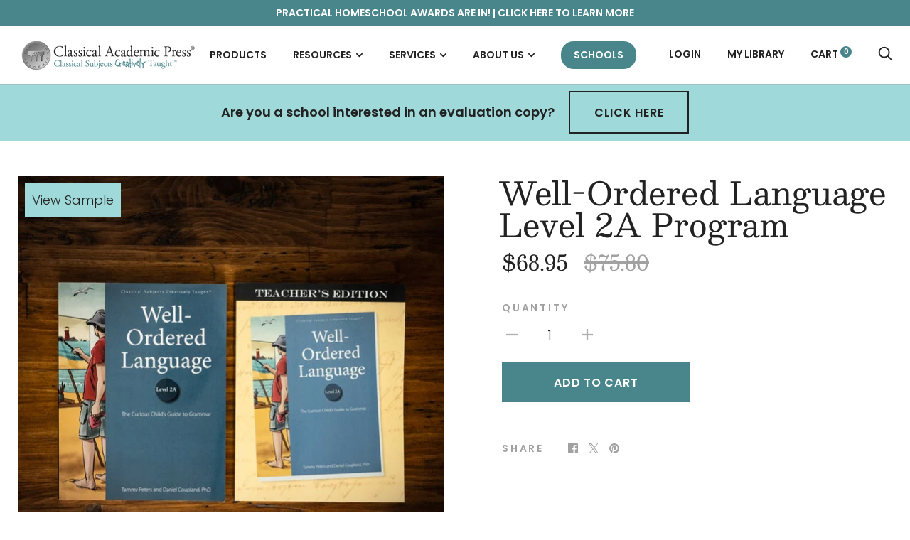

--- FILE ---
content_type: text/html; charset=utf-8
request_url: https://classicalacademicpress.com/products/well-ordered-language-level-2a-program-1
body_size: 31965
content:















<!doctype html>

<!--[if IE 9 ]> <html class="no-js csscalc no-flexbox ie9" lang="en"> <![endif]-->
<!-- [if (gt IE 9)|!(IE)]><! -->
<html class="no-js" lang="en">
  <!-- <![endif] -->
  <head>
    <meta charset="utf-8">
    <meta http-equiv="X-UA-Compatible" content="IE=edge,chrome=1">
    <meta
      name="viewport"
      content="width=device-width, initial-scale=1.0, height=device-height, minimum-scale=1.0, user-scalable=0"
    >
    <meta name="theme-color" content="#49868c">

    <title>
      Well-Ordered Language Level 2A Program
      
      
      
        &ndash; Classical Academic Press
    </title>
    <script src="//classicalacademicpress.com/cdn/shop/t/16/assets/lazysizes.min.js?v=174358363404432586981649947678" defer></script>
    <script
      src="//ajax.googleapis.com/ajax/libs/jquery/3.1.1/jquery.min.js"
      defer
    ></script>
    <script src="//classicalacademicpress.com/cdn/shop/t/16/assets/modernizr.min.js?v=11689283637850017101649947679" defer></script><meta name="description" content="  A one-semester course for grades 4 or 5 and up This curriculum is designed for teachers and students to actively engage with each other and with the grammatical concepts in each lesson, using language skills—reading, writing, speaking, and listening—along with physical movement, songs, and chants. Through Well-Ordere"><link rel="canonical" href="https://classicalacademicpress.com/products/well-ordered-language-level-2a-program-1"><link
        rel="shortcut icon"
        href="//classicalacademicpress.com/cdn/shop/files/cap-favicon_32x32.png?v=1614301728"
        type="image/png"
      ><meta property="og:type" content="product">
  <meta property="og:title" content="Well-Ordered Language Level 2A Program"><meta property="og:image" content="http://classicalacademicpress.com/cdn/shop/products/WOL2ATESE_600x_5a48b8f8-72b6-4837-84d0-d7ceee36f696_grande.jpg?v=1702402841">
    <meta property="og:image:secure_url" content="https://classicalacademicpress.com/cdn/shop/products/WOL2ATESE_600x_5a48b8f8-72b6-4837-84d0-d7ceee36f696_grande.jpg?v=1702402841"><meta property="og:image" content="http://classicalacademicpress.com/cdn/shop/products/WOL2ASE_600x_be27d7ab-7c40-409b-8f74-656964f7d38e_grande.jpg?v=1702402841">
    <meta property="og:image:secure_url" content="https://classicalacademicpress.com/cdn/shop/products/WOL2ASE_600x_be27d7ab-7c40-409b-8f74-656964f7d38e_grande.jpg?v=1702402841"><meta property="og:image" content="http://classicalacademicpress.com/cdn/shop/products/WOL2ATE_600x_6253954b-729f-4e72-9fde-95b7a676fcf9_grande.jpg?v=1702402841">
    <meta property="og:image:secure_url" content="https://classicalacademicpress.com/cdn/shop/products/WOL2ATE_600x_6253954b-729f-4e72-9fde-95b7a676fcf9_grande.jpg?v=1702402841"><meta property="og:price:amount" content="68.95">
  <meta property="og:price:currency" content="USD"><meta property="og:description" content="  A one-semester course for grades 4 or 5 and up This curriculum is designed for teachers and students to actively engage with each other and with the grammatical concepts in each lesson, using language skills—reading, writing, speaking, and listening—along with physical movement, songs, and chants. Through Well-Ordere"><meta property="og:url" content="https://classicalacademicpress.com/products/well-ordered-language-level-2a-program-1">
<meta property="og:site_name" content="Classical Academic Press"><meta name="twitter:card" content="summary"><meta name="twitter:title" content="Well-Ordered Language Level 2A Program">
  <meta name="twitter:description" content="  A one-semester course for grades 4 or 5 and up This curriculum is designed for teachers and students to actively engage with each other and with the grammatical concepts in each lesson, using language skills—reading, writing, speaking, and listening—along with physical movement, songs, and chants. Through Well-Ordered Language’s unique, creative, and orderly method of analyzing the grammatical functions of the parts of speech, students will find the mastery of grammar achievable, meaningful, and delightful. Full program includes: *Please note: the streamable audio files will be available in My Library upon purchase.  Well-Ordered Language Level 2A (consumable student edition) Students will not merely be able to identify the parts of a sentence, but also understand how words behave in a sentence. As students see the components of language (the parts of speech) unfold before them throughout the Well-Ordered Language series, they will be able">
  <meta name="twitter:image" content="https://classicalacademicpress.com/cdn/shop/products/WOL2ATESE_600x_5a48b8f8-72b6-4837-84d0-d7ceee36f696_600x600_crop_center.jpg?v=1702402841">
  <script>window.performance && window.performance.mark && window.performance.mark('shopify.content_for_header.start');</script><meta name="google-site-verification" content="2HUGtLb6fP0kyWd2nwXVglQH_2eQ69-rM1iSZ_9cCsM">
<meta id="shopify-digital-wallet" name="shopify-digital-wallet" content="/26430144583/digital_wallets/dialog">
<meta name="shopify-requires-components" content="true" product-ids="6858456694855">
<meta name="shopify-checkout-api-token" content="611e3a9894ffc5853d46a724ac155aec">
<link rel="alternate" type="application/json+oembed" href="https://classicalacademicpress.com/products/well-ordered-language-level-2a-program-1.oembed">
<script async="async" src="/checkouts/internal/preloads.js?locale=en-US"></script>
<link rel="preconnect" href="https://shop.app" crossorigin="anonymous">
<script async="async" src="https://shop.app/checkouts/internal/preloads.js?locale=en-US&shop_id=26430144583" crossorigin="anonymous"></script>
<script id="apple-pay-shop-capabilities" type="application/json">{"shopId":26430144583,"countryCode":"US","currencyCode":"USD","merchantCapabilities":["supports3DS"],"merchantId":"gid:\/\/shopify\/Shop\/26430144583","merchantName":"Classical Academic Press","requiredBillingContactFields":["postalAddress","email"],"requiredShippingContactFields":["postalAddress","email"],"shippingType":"shipping","supportedNetworks":["visa","masterCard","amex","discover","elo","jcb"],"total":{"type":"pending","label":"Classical Academic Press","amount":"1.00"},"shopifyPaymentsEnabled":true,"supportsSubscriptions":true}</script>
<script id="shopify-features" type="application/json">{"accessToken":"611e3a9894ffc5853d46a724ac155aec","betas":["rich-media-storefront-analytics"],"domain":"classicalacademicpress.com","predictiveSearch":true,"shopId":26430144583,"locale":"en"}</script>
<script>var Shopify = Shopify || {};
Shopify.shop = "classicalacademicpress.myshopify.com";
Shopify.locale = "en";
Shopify.currency = {"active":"USD","rate":"1.0"};
Shopify.country = "US";
Shopify.theme = {"name":"trademark-theme\/main","id":120922996807,"schema_name":"Trademark","schema_version":"3.6.2","theme_store_id":null,"role":"main"};
Shopify.theme.handle = "null";
Shopify.theme.style = {"id":null,"handle":null};
Shopify.cdnHost = "classicalacademicpress.com/cdn";
Shopify.routes = Shopify.routes || {};
Shopify.routes.root = "/";</script>
<script type="module">!function(o){(o.Shopify=o.Shopify||{}).modules=!0}(window);</script>
<script>!function(o){function n(){var o=[];function n(){o.push(Array.prototype.slice.apply(arguments))}return n.q=o,n}var t=o.Shopify=o.Shopify||{};t.loadFeatures=n(),t.autoloadFeatures=n()}(window);</script>
<script>
  window.ShopifyPay = window.ShopifyPay || {};
  window.ShopifyPay.apiHost = "shop.app\/pay";
  window.ShopifyPay.redirectState = null;
</script>
<script id="shop-js-analytics" type="application/json">{"pageType":"product"}</script>
<script defer="defer" async type="module" src="//classicalacademicpress.com/cdn/shopifycloud/shop-js/modules/v2/client.init-shop-cart-sync_BdyHc3Nr.en.esm.js"></script>
<script defer="defer" async type="module" src="//classicalacademicpress.com/cdn/shopifycloud/shop-js/modules/v2/chunk.common_Daul8nwZ.esm.js"></script>
<script type="module">
  await import("//classicalacademicpress.com/cdn/shopifycloud/shop-js/modules/v2/client.init-shop-cart-sync_BdyHc3Nr.en.esm.js");
await import("//classicalacademicpress.com/cdn/shopifycloud/shop-js/modules/v2/chunk.common_Daul8nwZ.esm.js");

  window.Shopify.SignInWithShop?.initShopCartSync?.({"fedCMEnabled":true,"windoidEnabled":true});

</script>
<script>
  window.Shopify = window.Shopify || {};
  if (!window.Shopify.featureAssets) window.Shopify.featureAssets = {};
  window.Shopify.featureAssets['shop-js'] = {"shop-cart-sync":["modules/v2/client.shop-cart-sync_QYOiDySF.en.esm.js","modules/v2/chunk.common_Daul8nwZ.esm.js"],"init-fed-cm":["modules/v2/client.init-fed-cm_DchLp9rc.en.esm.js","modules/v2/chunk.common_Daul8nwZ.esm.js"],"shop-button":["modules/v2/client.shop-button_OV7bAJc5.en.esm.js","modules/v2/chunk.common_Daul8nwZ.esm.js"],"init-windoid":["modules/v2/client.init-windoid_DwxFKQ8e.en.esm.js","modules/v2/chunk.common_Daul8nwZ.esm.js"],"shop-cash-offers":["modules/v2/client.shop-cash-offers_DWtL6Bq3.en.esm.js","modules/v2/chunk.common_Daul8nwZ.esm.js","modules/v2/chunk.modal_CQq8HTM6.esm.js"],"shop-toast-manager":["modules/v2/client.shop-toast-manager_CX9r1SjA.en.esm.js","modules/v2/chunk.common_Daul8nwZ.esm.js"],"init-shop-email-lookup-coordinator":["modules/v2/client.init-shop-email-lookup-coordinator_UhKnw74l.en.esm.js","modules/v2/chunk.common_Daul8nwZ.esm.js"],"pay-button":["modules/v2/client.pay-button_DzxNnLDY.en.esm.js","modules/v2/chunk.common_Daul8nwZ.esm.js"],"avatar":["modules/v2/client.avatar_BTnouDA3.en.esm.js"],"init-shop-cart-sync":["modules/v2/client.init-shop-cart-sync_BdyHc3Nr.en.esm.js","modules/v2/chunk.common_Daul8nwZ.esm.js"],"shop-login-button":["modules/v2/client.shop-login-button_D8B466_1.en.esm.js","modules/v2/chunk.common_Daul8nwZ.esm.js","modules/v2/chunk.modal_CQq8HTM6.esm.js"],"init-customer-accounts-sign-up":["modules/v2/client.init-customer-accounts-sign-up_C8fpPm4i.en.esm.js","modules/v2/client.shop-login-button_D8B466_1.en.esm.js","modules/v2/chunk.common_Daul8nwZ.esm.js","modules/v2/chunk.modal_CQq8HTM6.esm.js"],"init-shop-for-new-customer-accounts":["modules/v2/client.init-shop-for-new-customer-accounts_CVTO0Ztu.en.esm.js","modules/v2/client.shop-login-button_D8B466_1.en.esm.js","modules/v2/chunk.common_Daul8nwZ.esm.js","modules/v2/chunk.modal_CQq8HTM6.esm.js"],"init-customer-accounts":["modules/v2/client.init-customer-accounts_dRgKMfrE.en.esm.js","modules/v2/client.shop-login-button_D8B466_1.en.esm.js","modules/v2/chunk.common_Daul8nwZ.esm.js","modules/v2/chunk.modal_CQq8HTM6.esm.js"],"shop-follow-button":["modules/v2/client.shop-follow-button_CkZpjEct.en.esm.js","modules/v2/chunk.common_Daul8nwZ.esm.js","modules/v2/chunk.modal_CQq8HTM6.esm.js"],"lead-capture":["modules/v2/client.lead-capture_BntHBhfp.en.esm.js","modules/v2/chunk.common_Daul8nwZ.esm.js","modules/v2/chunk.modal_CQq8HTM6.esm.js"],"checkout-modal":["modules/v2/client.checkout-modal_CfxcYbTm.en.esm.js","modules/v2/chunk.common_Daul8nwZ.esm.js","modules/v2/chunk.modal_CQq8HTM6.esm.js"],"shop-login":["modules/v2/client.shop-login_Da4GZ2H6.en.esm.js","modules/v2/chunk.common_Daul8nwZ.esm.js","modules/v2/chunk.modal_CQq8HTM6.esm.js"],"payment-terms":["modules/v2/client.payment-terms_MV4M3zvL.en.esm.js","modules/v2/chunk.common_Daul8nwZ.esm.js","modules/v2/chunk.modal_CQq8HTM6.esm.js"]};
</script>
<script>(function() {
  var isLoaded = false;
  function asyncLoad() {
    if (isLoaded) return;
    isLoaded = true;
    var urls = ["https:\/\/na.shgcdn3.com\/collector.js?shop=classicalacademicpress.myshopify.com","https:\/\/l.getsitecontrol.com\/p7j551p4.js?shop=classicalacademicpress.myshopify.com","https:\/\/api-na1.hubapi.com\/scriptloader\/v1\/20598644.js?shop=classicalacademicpress.myshopify.com"];
    for (var i = 0; i < urls.length; i++) {
      var s = document.createElement('script');
      s.type = 'text/javascript';
      s.async = true;
      s.src = urls[i];
      var x = document.getElementsByTagName('script')[0];
      x.parentNode.insertBefore(s, x);
    }
  };
  if(window.attachEvent) {
    window.attachEvent('onload', asyncLoad);
  } else {
    window.addEventListener('load', asyncLoad, false);
  }
})();</script>
<script id="__st">var __st={"a":26430144583,"offset":-18000,"reqid":"40fab616-194a-45e3-8370-d0760c27e3f9-1769009727","pageurl":"classicalacademicpress.com\/products\/well-ordered-language-level-2a-program-1","u":"627da9e548bd","p":"product","rtyp":"product","rid":6858456694855};</script>
<script>window.ShopifyPaypalV4VisibilityTracking = true;</script>
<script id="captcha-bootstrap">!function(){'use strict';const t='contact',e='account',n='new_comment',o=[[t,t],['blogs',n],['comments',n],[t,'customer']],c=[[e,'customer_login'],[e,'guest_login'],[e,'recover_customer_password'],[e,'create_customer']],r=t=>t.map((([t,e])=>`form[action*='/${t}']:not([data-nocaptcha='true']) input[name='form_type'][value='${e}']`)).join(','),a=t=>()=>t?[...document.querySelectorAll(t)].map((t=>t.form)):[];function s(){const t=[...o],e=r(t);return a(e)}const i='password',u='form_key',d=['recaptcha-v3-token','g-recaptcha-response','h-captcha-response',i],f=()=>{try{return window.sessionStorage}catch{return}},m='__shopify_v',_=t=>t.elements[u];function p(t,e,n=!1){try{const o=window.sessionStorage,c=JSON.parse(o.getItem(e)),{data:r}=function(t){const{data:e,action:n}=t;return t[m]||n?{data:e,action:n}:{data:t,action:n}}(c);for(const[e,n]of Object.entries(r))t.elements[e]&&(t.elements[e].value=n);n&&o.removeItem(e)}catch(o){console.error('form repopulation failed',{error:o})}}const l='form_type',E='cptcha';function T(t){t.dataset[E]=!0}const w=window,h=w.document,L='Shopify',v='ce_forms',y='captcha';let A=!1;((t,e)=>{const n=(g='f06e6c50-85a8-45c8-87d0-21a2b65856fe',I='https://cdn.shopify.com/shopifycloud/storefront-forms-hcaptcha/ce_storefront_forms_captcha_hcaptcha.v1.5.2.iife.js',D={infoText:'Protected by hCaptcha',privacyText:'Privacy',termsText:'Terms'},(t,e,n)=>{const o=w[L][v],c=o.bindForm;if(c)return c(t,g,e,D).then(n);var r;o.q.push([[t,g,e,D],n]),r=I,A||(h.body.append(Object.assign(h.createElement('script'),{id:'captcha-provider',async:!0,src:r})),A=!0)});var g,I,D;w[L]=w[L]||{},w[L][v]=w[L][v]||{},w[L][v].q=[],w[L][y]=w[L][y]||{},w[L][y].protect=function(t,e){n(t,void 0,e),T(t)},Object.freeze(w[L][y]),function(t,e,n,w,h,L){const[v,y,A,g]=function(t,e,n){const i=e?o:[],u=t?c:[],d=[...i,...u],f=r(d),m=r(i),_=r(d.filter((([t,e])=>n.includes(e))));return[a(f),a(m),a(_),s()]}(w,h,L),I=t=>{const e=t.target;return e instanceof HTMLFormElement?e:e&&e.form},D=t=>v().includes(t);t.addEventListener('submit',(t=>{const e=I(t);if(!e)return;const n=D(e)&&!e.dataset.hcaptchaBound&&!e.dataset.recaptchaBound,o=_(e),c=g().includes(e)&&(!o||!o.value);(n||c)&&t.preventDefault(),c&&!n&&(function(t){try{if(!f())return;!function(t){const e=f();if(!e)return;const n=_(t);if(!n)return;const o=n.value;o&&e.removeItem(o)}(t);const e=Array.from(Array(32),(()=>Math.random().toString(36)[2])).join('');!function(t,e){_(t)||t.append(Object.assign(document.createElement('input'),{type:'hidden',name:u})),t.elements[u].value=e}(t,e),function(t,e){const n=f();if(!n)return;const o=[...t.querySelectorAll(`input[type='${i}']`)].map((({name:t})=>t)),c=[...d,...o],r={};for(const[a,s]of new FormData(t).entries())c.includes(a)||(r[a]=s);n.setItem(e,JSON.stringify({[m]:1,action:t.action,data:r}))}(t,e)}catch(e){console.error('failed to persist form',e)}}(e),e.submit())}));const S=(t,e)=>{t&&!t.dataset[E]&&(n(t,e.some((e=>e===t))),T(t))};for(const o of['focusin','change'])t.addEventListener(o,(t=>{const e=I(t);D(e)&&S(e,y())}));const B=e.get('form_key'),M=e.get(l),P=B&&M;t.addEventListener('DOMContentLoaded',(()=>{const t=y();if(P)for(const e of t)e.elements[l].value===M&&p(e,B);[...new Set([...A(),...v().filter((t=>'true'===t.dataset.shopifyCaptcha))])].forEach((e=>S(e,t)))}))}(h,new URLSearchParams(w.location.search),n,t,e,['guest_login'])})(!0,!0)}();</script>
<script integrity="sha256-4kQ18oKyAcykRKYeNunJcIwy7WH5gtpwJnB7kiuLZ1E=" data-source-attribution="shopify.loadfeatures" defer="defer" src="//classicalacademicpress.com/cdn/shopifycloud/storefront/assets/storefront/load_feature-a0a9edcb.js" crossorigin="anonymous"></script>
<script crossorigin="anonymous" defer="defer" src="//classicalacademicpress.com/cdn/shopifycloud/storefront/assets/shopify_pay/storefront-65b4c6d7.js?v=20250812"></script>
<script data-source-attribution="shopify.dynamic_checkout.dynamic.init">var Shopify=Shopify||{};Shopify.PaymentButton=Shopify.PaymentButton||{isStorefrontPortableWallets:!0,init:function(){window.Shopify.PaymentButton.init=function(){};var t=document.createElement("script");t.src="https://classicalacademicpress.com/cdn/shopifycloud/portable-wallets/latest/portable-wallets.en.js",t.type="module",document.head.appendChild(t)}};
</script>
<script data-source-attribution="shopify.dynamic_checkout.buyer_consent">
  function portableWalletsHideBuyerConsent(e){var t=document.getElementById("shopify-buyer-consent"),n=document.getElementById("shopify-subscription-policy-button");t&&n&&(t.classList.add("hidden"),t.setAttribute("aria-hidden","true"),n.removeEventListener("click",e))}function portableWalletsShowBuyerConsent(e){var t=document.getElementById("shopify-buyer-consent"),n=document.getElementById("shopify-subscription-policy-button");t&&n&&(t.classList.remove("hidden"),t.removeAttribute("aria-hidden"),n.addEventListener("click",e))}window.Shopify?.PaymentButton&&(window.Shopify.PaymentButton.hideBuyerConsent=portableWalletsHideBuyerConsent,window.Shopify.PaymentButton.showBuyerConsent=portableWalletsShowBuyerConsent);
</script>
<script data-source-attribution="shopify.dynamic_checkout.cart.bootstrap">document.addEventListener("DOMContentLoaded",(function(){function t(){return document.querySelector("shopify-accelerated-checkout-cart, shopify-accelerated-checkout")}if(t())Shopify.PaymentButton.init();else{new MutationObserver((function(e,n){t()&&(Shopify.PaymentButton.init(),n.disconnect())})).observe(document.body,{childList:!0,subtree:!0})}}));
</script>
<script id='scb4127' type='text/javascript' async='' src='https://classicalacademicpress.com/cdn/shopifycloud/privacy-banner/storefront-banner.js'></script><link id="shopify-accelerated-checkout-styles" rel="stylesheet" media="screen" href="https://classicalacademicpress.com/cdn/shopifycloud/portable-wallets/latest/accelerated-checkout-backwards-compat.css" crossorigin="anonymous">
<style id="shopify-accelerated-checkout-cart">
        #shopify-buyer-consent {
  margin-top: 1em;
  display: inline-block;
  width: 100%;
}

#shopify-buyer-consent.hidden {
  display: none;
}

#shopify-subscription-policy-button {
  background: none;
  border: none;
  padding: 0;
  text-decoration: underline;
  font-size: inherit;
  cursor: pointer;
}

#shopify-subscription-policy-button::before {
  box-shadow: none;
}

      </style>

<script>window.performance && window.performance.mark && window.performance.mark('shopify.content_for_header.end');</script>
  





  <script type="text/javascript">
    
      window.__shgMoneyFormat = window.__shgMoneyFormat || {"AED":{"currency":"AED","currency_symbol":"د.إ","currency_symbol_location":"left","decimal_places":2,"decimal_separator":".","thousands_separator":","},"AFN":{"currency":"AFN","currency_symbol":"؋","currency_symbol_location":"left","decimal_places":2,"decimal_separator":".","thousands_separator":","},"ALL":{"currency":"ALL","currency_symbol":"L","currency_symbol_location":"left","decimal_places":2,"decimal_separator":".","thousands_separator":","},"AMD":{"currency":"AMD","currency_symbol":"դր.","currency_symbol_location":"left","decimal_places":2,"decimal_separator":".","thousands_separator":","},"ANG":{"currency":"ANG","currency_symbol":"ƒ","currency_symbol_location":"left","decimal_places":2,"decimal_separator":".","thousands_separator":","},"AUD":{"currency":"AUD","currency_symbol":"$","currency_symbol_location":"left","decimal_places":2,"decimal_separator":".","thousands_separator":","},"AWG":{"currency":"AWG","currency_symbol":"ƒ","currency_symbol_location":"left","decimal_places":2,"decimal_separator":".","thousands_separator":","},"AZN":{"currency":"AZN","currency_symbol":"₼","currency_symbol_location":"left","decimal_places":2,"decimal_separator":".","thousands_separator":","},"BAM":{"currency":"BAM","currency_symbol":"КМ","currency_symbol_location":"left","decimal_places":2,"decimal_separator":".","thousands_separator":","},"BBD":{"currency":"BBD","currency_symbol":"$","currency_symbol_location":"left","decimal_places":2,"decimal_separator":".","thousands_separator":","},"BDT":{"currency":"BDT","currency_symbol":"৳","currency_symbol_location":"left","decimal_places":2,"decimal_separator":".","thousands_separator":","},"BIF":{"currency":"BIF","currency_symbol":"Fr","currency_symbol_location":"left","decimal_places":2,"decimal_separator":".","thousands_separator":","},"BND":{"currency":"BND","currency_symbol":"$","currency_symbol_location":"left","decimal_places":2,"decimal_separator":".","thousands_separator":","},"BOB":{"currency":"BOB","currency_symbol":"Bs.","currency_symbol_location":"left","decimal_places":2,"decimal_separator":".","thousands_separator":","},"BSD":{"currency":"BSD","currency_symbol":"$","currency_symbol_location":"left","decimal_places":2,"decimal_separator":".","thousands_separator":","},"BWP":{"currency":"BWP","currency_symbol":"P","currency_symbol_location":"left","decimal_places":2,"decimal_separator":".","thousands_separator":","},"BZD":{"currency":"BZD","currency_symbol":"$","currency_symbol_location":"left","decimal_places":2,"decimal_separator":".","thousands_separator":","},"CAD":{"currency":"CAD","currency_symbol":"$","currency_symbol_location":"left","decimal_places":2,"decimal_separator":".","thousands_separator":","},"CDF":{"currency":"CDF","currency_symbol":"Fr","currency_symbol_location":"left","decimal_places":2,"decimal_separator":".","thousands_separator":","},"CHF":{"currency":"CHF","currency_symbol":"CHF","currency_symbol_location":"left","decimal_places":2,"decimal_separator":".","thousands_separator":","},"CNY":{"currency":"CNY","currency_symbol":"¥","currency_symbol_location":"left","decimal_places":2,"decimal_separator":".","thousands_separator":","},"CRC":{"currency":"CRC","currency_symbol":"₡","currency_symbol_location":"left","decimal_places":2,"decimal_separator":".","thousands_separator":","},"CVE":{"currency":"CVE","currency_symbol":"$","currency_symbol_location":"left","decimal_places":2,"decimal_separator":".","thousands_separator":","},"CZK":{"currency":"CZK","currency_symbol":"Kč","currency_symbol_location":"left","decimal_places":2,"decimal_separator":".","thousands_separator":","},"DJF":{"currency":"DJF","currency_symbol":"Fdj","currency_symbol_location":"left","decimal_places":2,"decimal_separator":".","thousands_separator":","},"DKK":{"currency":"DKK","currency_symbol":"kr.","currency_symbol_location":"left","decimal_places":2,"decimal_separator":".","thousands_separator":","},"DOP":{"currency":"DOP","currency_symbol":"$","currency_symbol_location":"left","decimal_places":2,"decimal_separator":".","thousands_separator":","},"DZD":{"currency":"DZD","currency_symbol":"د.ج","currency_symbol_location":"left","decimal_places":2,"decimal_separator":".","thousands_separator":","},"EGP":{"currency":"EGP","currency_symbol":"ج.م","currency_symbol_location":"left","decimal_places":2,"decimal_separator":".","thousands_separator":","},"ETB":{"currency":"ETB","currency_symbol":"Br","currency_symbol_location":"left","decimal_places":2,"decimal_separator":".","thousands_separator":","},"EUR":{"currency":"EUR","currency_symbol":"€","currency_symbol_location":"left","decimal_places":2,"decimal_separator":".","thousands_separator":","},"FJD":{"currency":"FJD","currency_symbol":"$","currency_symbol_location":"left","decimal_places":2,"decimal_separator":".","thousands_separator":","},"FKP":{"currency":"FKP","currency_symbol":"£","currency_symbol_location":"left","decimal_places":2,"decimal_separator":".","thousands_separator":","},"GBP":{"currency":"GBP","currency_symbol":"£","currency_symbol_location":"left","decimal_places":2,"decimal_separator":".","thousands_separator":","},"GMD":{"currency":"GMD","currency_symbol":"D","currency_symbol_location":"left","decimal_places":2,"decimal_separator":".","thousands_separator":","},"GNF":{"currency":"GNF","currency_symbol":"Fr","currency_symbol_location":"left","decimal_places":2,"decimal_separator":".","thousands_separator":","},"GTQ":{"currency":"GTQ","currency_symbol":"Q","currency_symbol_location":"left","decimal_places":2,"decimal_separator":".","thousands_separator":","},"GYD":{"currency":"GYD","currency_symbol":"$","currency_symbol_location":"left","decimal_places":2,"decimal_separator":".","thousands_separator":","},"HKD":{"currency":"HKD","currency_symbol":"$","currency_symbol_location":"left","decimal_places":2,"decimal_separator":".","thousands_separator":","},"HNL":{"currency":"HNL","currency_symbol":"L","currency_symbol_location":"left","decimal_places":2,"decimal_separator":".","thousands_separator":","},"HUF":{"currency":"HUF","currency_symbol":"Ft","currency_symbol_location":"left","decimal_places":2,"decimal_separator":".","thousands_separator":","},"IDR":{"currency":"IDR","currency_symbol":"Rp","currency_symbol_location":"left","decimal_places":2,"decimal_separator":".","thousands_separator":","},"ILS":{"currency":"ILS","currency_symbol":"₪","currency_symbol_location":"left","decimal_places":2,"decimal_separator":".","thousands_separator":","},"INR":{"currency":"INR","currency_symbol":"₹","currency_symbol_location":"left","decimal_places":2,"decimal_separator":".","thousands_separator":","},"ISK":{"currency":"ISK","currency_symbol":"kr.","currency_symbol_location":"left","decimal_places":2,"decimal_separator":".","thousands_separator":","},"JMD":{"currency":"JMD","currency_symbol":"$","currency_symbol_location":"left","decimal_places":2,"decimal_separator":".","thousands_separator":","},"JPY":{"currency":"JPY","currency_symbol":"¥","currency_symbol_location":"left","decimal_places":2,"decimal_separator":".","thousands_separator":","},"KES":{"currency":"KES","currency_symbol":"KSh","currency_symbol_location":"left","decimal_places":2,"decimal_separator":".","thousands_separator":","},"KGS":{"currency":"KGS","currency_symbol":"som","currency_symbol_location":"left","decimal_places":2,"decimal_separator":".","thousands_separator":","},"KHR":{"currency":"KHR","currency_symbol":"៛","currency_symbol_location":"left","decimal_places":2,"decimal_separator":".","thousands_separator":","},"KMF":{"currency":"KMF","currency_symbol":"Fr","currency_symbol_location":"left","decimal_places":2,"decimal_separator":".","thousands_separator":","},"KRW":{"currency":"KRW","currency_symbol":"₩","currency_symbol_location":"left","decimal_places":2,"decimal_separator":".","thousands_separator":","},"KYD":{"currency":"KYD","currency_symbol":"$","currency_symbol_location":"left","decimal_places":2,"decimal_separator":".","thousands_separator":","},"KZT":{"currency":"KZT","currency_symbol":"₸","currency_symbol_location":"left","decimal_places":2,"decimal_separator":".","thousands_separator":","},"LAK":{"currency":"LAK","currency_symbol":"₭","currency_symbol_location":"left","decimal_places":2,"decimal_separator":".","thousands_separator":","},"LBP":{"currency":"LBP","currency_symbol":"ل.ل","currency_symbol_location":"left","decimal_places":2,"decimal_separator":".","thousands_separator":","},"LKR":{"currency":"LKR","currency_symbol":"₨","currency_symbol_location":"left","decimal_places":2,"decimal_separator":".","thousands_separator":","},"MAD":{"currency":"MAD","currency_symbol":"د.م.","currency_symbol_location":"left","decimal_places":2,"decimal_separator":".","thousands_separator":","},"MDL":{"currency":"MDL","currency_symbol":"L","currency_symbol_location":"left","decimal_places":2,"decimal_separator":".","thousands_separator":","},"MKD":{"currency":"MKD","currency_symbol":"ден","currency_symbol_location":"left","decimal_places":2,"decimal_separator":".","thousands_separator":","},"MMK":{"currency":"MMK","currency_symbol":"K","currency_symbol_location":"left","decimal_places":2,"decimal_separator":".","thousands_separator":","},"MNT":{"currency":"MNT","currency_symbol":"₮","currency_symbol_location":"left","decimal_places":2,"decimal_separator":".","thousands_separator":","},"MOP":{"currency":"MOP","currency_symbol":"P","currency_symbol_location":"left","decimal_places":2,"decimal_separator":".","thousands_separator":","},"MUR":{"currency":"MUR","currency_symbol":"₨","currency_symbol_location":"left","decimal_places":2,"decimal_separator":".","thousands_separator":","},"MVR":{"currency":"MVR","currency_symbol":"MVR","currency_symbol_location":"left","decimal_places":2,"decimal_separator":".","thousands_separator":","},"MWK":{"currency":"MWK","currency_symbol":"MK","currency_symbol_location":"left","decimal_places":2,"decimal_separator":".","thousands_separator":","},"MYR":{"currency":"MYR","currency_symbol":"RM","currency_symbol_location":"left","decimal_places":2,"decimal_separator":".","thousands_separator":","},"NGN":{"currency":"NGN","currency_symbol":"₦","currency_symbol_location":"left","decimal_places":2,"decimal_separator":".","thousands_separator":","},"NIO":{"currency":"NIO","currency_symbol":"C$","currency_symbol_location":"left","decimal_places":2,"decimal_separator":".","thousands_separator":","},"NPR":{"currency":"NPR","currency_symbol":"Rs.","currency_symbol_location":"left","decimal_places":2,"decimal_separator":".","thousands_separator":","},"NZD":{"currency":"NZD","currency_symbol":"$","currency_symbol_location":"left","decimal_places":2,"decimal_separator":".","thousands_separator":","},"PEN":{"currency":"PEN","currency_symbol":"S/","currency_symbol_location":"left","decimal_places":2,"decimal_separator":".","thousands_separator":","},"PGK":{"currency":"PGK","currency_symbol":"K","currency_symbol_location":"left","decimal_places":2,"decimal_separator":".","thousands_separator":","},"PHP":{"currency":"PHP","currency_symbol":"₱","currency_symbol_location":"left","decimal_places":2,"decimal_separator":".","thousands_separator":","},"PKR":{"currency":"PKR","currency_symbol":"₨","currency_symbol_location":"left","decimal_places":2,"decimal_separator":".","thousands_separator":","},"PLN":{"currency":"PLN","currency_symbol":"zł","currency_symbol_location":"left","decimal_places":2,"decimal_separator":".","thousands_separator":","},"PYG":{"currency":"PYG","currency_symbol":"₲","currency_symbol_location":"left","decimal_places":2,"decimal_separator":".","thousands_separator":","},"QAR":{"currency":"QAR","currency_symbol":"ر.ق","currency_symbol_location":"left","decimal_places":2,"decimal_separator":".","thousands_separator":","},"RON":{"currency":"RON","currency_symbol":"Lei","currency_symbol_location":"left","decimal_places":2,"decimal_separator":".","thousands_separator":","},"RSD":{"currency":"RSD","currency_symbol":"РСД","currency_symbol_location":"left","decimal_places":2,"decimal_separator":".","thousands_separator":","},"RWF":{"currency":"RWF","currency_symbol":"FRw","currency_symbol_location":"left","decimal_places":2,"decimal_separator":".","thousands_separator":","},"SAR":{"currency":"SAR","currency_symbol":"ر.س","currency_symbol_location":"left","decimal_places":2,"decimal_separator":".","thousands_separator":","},"SBD":{"currency":"SBD","currency_symbol":"$","currency_symbol_location":"left","decimal_places":2,"decimal_separator":".","thousands_separator":","},"SEK":{"currency":"SEK","currency_symbol":"kr","currency_symbol_location":"left","decimal_places":2,"decimal_separator":".","thousands_separator":","},"SGD":{"currency":"SGD","currency_symbol":"$","currency_symbol_location":"left","decimal_places":2,"decimal_separator":".","thousands_separator":","},"SHP":{"currency":"SHP","currency_symbol":"£","currency_symbol_location":"left","decimal_places":2,"decimal_separator":".","thousands_separator":","},"SLL":{"currency":"SLL","currency_symbol":"Le","currency_symbol_location":"left","decimal_places":2,"decimal_separator":".","thousands_separator":","},"STD":{"currency":"STD","currency_symbol":"Db","currency_symbol_location":"left","decimal_places":2,"decimal_separator":".","thousands_separator":","},"THB":{"currency":"THB","currency_symbol":"฿","currency_symbol_location":"left","decimal_places":2,"decimal_separator":".","thousands_separator":","},"TJS":{"currency":"TJS","currency_symbol":"ЅМ","currency_symbol_location":"left","decimal_places":2,"decimal_separator":".","thousands_separator":","},"TOP":{"currency":"TOP","currency_symbol":"T$","currency_symbol_location":"left","decimal_places":2,"decimal_separator":".","thousands_separator":","},"TTD":{"currency":"TTD","currency_symbol":"$","currency_symbol_location":"left","decimal_places":2,"decimal_separator":".","thousands_separator":","},"TWD":{"currency":"TWD","currency_symbol":"$","currency_symbol_location":"left","decimal_places":2,"decimal_separator":".","thousands_separator":","},"TZS":{"currency":"TZS","currency_symbol":"Sh","currency_symbol_location":"left","decimal_places":2,"decimal_separator":".","thousands_separator":","},"UAH":{"currency":"UAH","currency_symbol":"₴","currency_symbol_location":"left","decimal_places":2,"decimal_separator":".","thousands_separator":","},"UGX":{"currency":"UGX","currency_symbol":"USh","currency_symbol_location":"left","decimal_places":2,"decimal_separator":".","thousands_separator":","},"USD":{"currency":"USD","currency_symbol":"$","currency_symbol_location":"left","decimal_places":2,"decimal_separator":".","thousands_separator":","},"UYU":{"currency":"UYU","currency_symbol":"$U","currency_symbol_location":"left","decimal_places":2,"decimal_separator":".","thousands_separator":","},"UZS":{"currency":"UZS","currency_symbol":"so'm","currency_symbol_location":"left","decimal_places":2,"decimal_separator":".","thousands_separator":","},"VND":{"currency":"VND","currency_symbol":"₫","currency_symbol_location":"left","decimal_places":2,"decimal_separator":".","thousands_separator":","},"VUV":{"currency":"VUV","currency_symbol":"Vt","currency_symbol_location":"left","decimal_places":2,"decimal_separator":".","thousands_separator":","},"WST":{"currency":"WST","currency_symbol":"T","currency_symbol_location":"left","decimal_places":2,"decimal_separator":".","thousands_separator":","},"XAF":{"currency":"XAF","currency_symbol":"CFA","currency_symbol_location":"left","decimal_places":2,"decimal_separator":".","thousands_separator":","},"XCD":{"currency":"XCD","currency_symbol":"$","currency_symbol_location":"left","decimal_places":2,"decimal_separator":".","thousands_separator":","},"XOF":{"currency":"XOF","currency_symbol":"Fr","currency_symbol_location":"left","decimal_places":2,"decimal_separator":".","thousands_separator":","},"XPF":{"currency":"XPF","currency_symbol":"Fr","currency_symbol_location":"left","decimal_places":2,"decimal_separator":".","thousands_separator":","},"YER":{"currency":"YER","currency_symbol":"﷼","currency_symbol_location":"left","decimal_places":2,"decimal_separator":".","thousands_separator":","}};
    
    window.__shgCurrentCurrencyCode = window.__shgCurrentCurrencyCode || {
      currency: "USD",
      currency_symbol: "$",
      decimal_separator: ".",
      thousands_separator: ",",
      decimal_places: 2,
      currency_symbol_location: "left"
    };
  </script>




    <link
      rel="stylesheet"
      media="screen"
      href="//classicalacademicpress.com/cdn/shop/t/16/assets/theme.scss.css?v=103394143914422750861763411525"
      rel="preload"
      as="style"
    >

    <script>
      // This allows to expose several variables to the global scope, to be used in scripts
      window.theme = {
        template: "product",
        currentPage: 1,
        localeRootUrl: '',
        shopCurrency: "USD",
        moneyFormat: "${{amount}}",
        moneyWithCurrencyFormat: "${{amount}} USD",
        collectionSortBy: null,
        locale: "en"
      };

      window.languages = {
        productLabelsOnSale: "Save",
        productFormAddToCart: "Add to cart",
        productFormSoldOut: "Sold Out",
        productFormUnavailable: "Unavailable",
        productFormBackorderButton: "Purchase on Backorder",
        cartEstimatedShipping: "+ Estimated shipping: ",
        shippingEstimatorSubmit: "Estimate",
        shippingEstimatorSubmitting: "Estimating...",
        recoverPasswordTitle: "Recover password",
        cartDeleteTitle: "Delete"
      }
    </script>
  <script type="application/ld+json">
    {
  "@type": "Product",
  "@context": "http://schema.org",
  "name": "Well-Ordered Language Level 2A Program",
  "description": " \nA one-semester course for grades 4 or 5 and up\nThis curriculum is designed for teachers and students to actively engage with each other and with the grammatical concepts in each lesson, using language skills—reading, writing, speaking, and listening—along with physical movement, songs, and chants. Through Well-Ordered Language’s unique, creative, and orderly method of analyzing the grammatical functions of the parts of speech, students will find the mastery of grammar achievable, meaningful, and delightful.\nFull program includes:\n*Please note: the streamable audio files will be available in My Library upon purchase. \n\n\nWell-Ordered Language Level 2A (consumable student edition) Students will not merely be able to identify the parts of a sentence, but also understand how words behave in a sentence. As students see the components of language (the parts of speech) unfold before them throughout the Well-Ordered Language series, they will be able to apply their knowledge, gathering and arranging words to express their thoughts clearly and accurately. Well-Ordered Language Level 2A (WOL 2A) will introduce students to:\n\nFour kinds of sentences (declarative, interrogatory, imperative, exclamatory) and principal elements\n\nAdverbs\nAdjectives\nPredicate verbs and direct objects\nPredicate nominatives\nPredicate adjectives\nPredicate review\nPossessive nouns\n\n\n\nWell-Ordered Language Level 2A Teacher's Edition The teacher's edition includes the entire student text and also features:\n\nPedagogical guidance and tips embedded in the text and collected in an appendix\nExtensive explanation of and guidance in Well-Ordered Language’s unique analytic approach to grammar and diagramming sentences\nSuggested activities and games for review\nAnswers for all student exercises\nSuggested schedules for teaching Well-Ordered Language Level 2A\n\n\n\nThe Well-Ordered Language Level 2 Songs \u0026amp; Chants (for 1-3 students) are lively tunes and chants that will help students learn grammar terms in a pleasurable and memorable way. These unique and delightful recordings feature a blend of musical genres and implement repetition, chanting, and sing-along phrases to aid in achieving memorization. You will likely find students singing these catchy songs outside of class! The songs and chants are also an excellent resource for those who want to brush up on their grammar. The 13 tracks cover all of the grammar terms used in Well-Ordered Language 2A and 2B. A downloadable PDF of the song titles and lyrics is also available at no charge. Key terms and definitions introduced in previous books will be reviewed in each level. We recommend purchasing the Level 1 songs to accompany the Level 2 lessons.The songs \u0026amp; chants license that comes with this purchase is for 1–3 students and is copyrighted material. Special co-op and school licensing options for 4 or more students are available for purchase. Please call us at 866-730-0711 or email us at orders(at)classicalsubjects.com to upgrade your license.\n\n\nWell-Ordered Language Level 2A Extra Practice \u0026amp; Assessments PDF This 89-page supplemental resource, referred to throughout the book as “downloadable PDF” or “PDF,” is for those who want more! It includes for each chapter: additional sentences to analyze; an additional \"Lesson to Enjoy\" (featuring either a tale or a poem); and a quiz. It also includes Bibliography: Seek the Sources, Glossary of Terms, Song Lyrics, Diagramming Overview, and About the Title. The content of the PDF is ideal for use as additional classroom lessons or for homework when needed.The PDF license that comes with this purchase is for 1–3 students and is copyrighted material. Special co-op and school licensing options for 4 or more students are available for purchase. Please call us at 866-730-0711 or email us at orders(at)classicalsubjects.com to upgrade your license.\n\n\nNote: The WOL series consists of 4 levels, each containing a Book A and a Book B.\n",
  "url": "https://classicalacademicpress.com/products/well-ordered-language-level-2a-program-1",
  "offers": [{
      "@type": "Offer",
      "name": "Default Title",
      "availability":"https://schema.org/InStock",
      "price": "68.95",
      "priceCurrency": "USD",
      "priceValidUntil": "2026-01-21",
"itemOffered": {
          "@type": "https://schema.org/Product",
          "name": "Well-Ordered Language Level 2A Program"
        },"url": "https://classicalacademicpress.com/products/well-ordered-language-level-2a-program-1?variant=40396475531335"
      }
      
],


  "brand": {
    "@type": "Organization",
    "name": "Classical Academic Press"
  },

  "image": {
    "@type": "ImageObject",
    "url": "https://classicalacademicpress.com/cdn/shop/products/WOL2ATESE_600x_5a48b8f8-72b6-4837-84d0-d7ceee36f696_1024x.jpg?v=1702402841",
    "image": "https://classicalacademicpress.com/cdn/shop/products/WOL2ATESE_600x_5a48b8f8-72b6-4837-84d0-d7ceee36f696_1024x.jpg?v=1702402841",
    "name": "Well-Ordered Language Level 2A Program",
    "width": "1024",
    "height": "1024"
  }
}
  </script>

<link
        rel="stylesheet"
        href="https://use.fontawesome.com/releases/v5.9.0/css/all.css"
        crossorigin="anonymous"
      >

<script type="text/javascript">
  
    window.SHG_CUSTOMER = null;
  
</script>







    <meta
      name="facebook-domain-verification"
      content="5vg3hih3461giemg504tj8uyw1xj4r"
    >
    <script
      src="https://www.googleoptimize.com/optimize.js?id=OPT-WQCHWN3"
    ></script>
    
<script>
  var _talkableq = _talkableq || [];
  _talkableq.push(['authenticate_customer', {"email":"","first_name":"","last_name":"","customer_id":""}]);
</script>
<script async src="//d2jjzw81hqbuqv.cloudfront.net/integration/clients/classical-academic-press.min.js" type="text/javascript"></script>

    <meta name="google-site-verification" content="wjRotyywm99Dh9t7gAQuGKh16PQ6-7ZvyMnZvMcKUfM">
  <!-- BEGIN app block: shopify://apps/uppromote-affiliate/blocks/core-script/64c32457-930d-4cb9-9641-e24c0d9cf1f4 --><!-- BEGIN app snippet: core-metafields-setting --><!--suppress ES6ConvertVarToLetConst -->
<script type="application/json" id="core-uppromote-settings">{"app_env":{"env":"production"}}</script>
<script type="application/json" id="core-uppromote-cart">{"note":null,"attributes":{},"original_total_price":0,"total_price":0,"total_discount":0,"total_weight":0.0,"item_count":0,"items":[],"requires_shipping":false,"currency":"USD","items_subtotal_price":0,"cart_level_discount_applications":[],"checkout_charge_amount":0}</script>
<script id="core-uppromote-quick-store-tracking-vars">
    function getDocumentContext(){const{href:a,hash:b,host:c,hostname:d,origin:e,pathname:f,port:g,protocol:h,search:i}=window.location,j=document.referrer,k=document.characterSet,l=document.title;return{location:{href:a,hash:b,host:c,hostname:d,origin:e,pathname:f,port:g,protocol:h,search:i},referrer:j||document.location.href,characterSet:k,title:l}}function getNavigatorContext(){const{language:a,cookieEnabled:b,languages:c,userAgent:d}=navigator;return{language:a,cookieEnabled:b,languages:c,userAgent:d}}function getWindowContext(){const{innerHeight:a,innerWidth:b,outerHeight:c,outerWidth:d,origin:e,screen:{height:j,width:k},screenX:f,screenY:g,scrollX:h,scrollY:i}=window;return{innerHeight:a,innerWidth:b,outerHeight:c,outerWidth:d,origin:e,screen:{screenHeight:j,screenWidth:k},screenX:f,screenY:g,scrollX:h,scrollY:i,location:getDocumentContext().location}}function getContext(){return{document:getDocumentContext(),navigator:getNavigatorContext(),window:getWindowContext()}}
    if (window.location.href.includes('?sca_ref=')) {
        localStorage.setItem('__up_lastViewedPageContext', JSON.stringify({
            context: getContext(),
            timestamp: new Date().toISOString(),
        }))
    }
</script>

<script id="core-uppromote-setting-booster">
    var UpPromoteCoreSettings = JSON.parse(document.getElementById('core-uppromote-settings').textContent)
    UpPromoteCoreSettings.currentCart = JSON.parse(document.getElementById('core-uppromote-cart')?.textContent || '{}')
    const idToClean = ['core-uppromote-settings', 'core-uppromote-cart', 'core-uppromote-setting-booster', 'core-uppromote-quick-store-tracking-vars']
    idToClean.forEach(id => {
        document.getElementById(id)?.remove()
    })
</script>
<!-- END app snippet -->


<!-- END app block --><!-- BEGIN app block: shopify://apps/microsoft-clarity/blocks/clarity_js/31c3d126-8116-4b4a-8ba1-baeda7c4aeea -->
<script type="text/javascript">
  (function (c, l, a, r, i, t, y) {
    c[a] = c[a] || function () { (c[a].q = c[a].q || []).push(arguments); };
    t = l.createElement(r); t.async = 1; t.src = "https://www.clarity.ms/tag/" + i + "?ref=shopify";
    y = l.getElementsByTagName(r)[0]; y.parentNode.insertBefore(t, y);

    c.Shopify.loadFeatures([{ name: "consent-tracking-api", version: "0.1" }], error => {
      if (error) {
        console.error("Error loading Shopify features:", error);
        return;
      }

      c[a]('consentv2', {
        ad_Storage: c.Shopify.customerPrivacy.marketingAllowed() ? "granted" : "denied",
        analytics_Storage: c.Shopify.customerPrivacy.analyticsProcessingAllowed() ? "granted" : "denied",
      });
    });

    l.addEventListener("visitorConsentCollected", function (e) {
      c[a]('consentv2', {
        ad_Storage: e.detail.marketingAllowed ? "granted" : "denied",
        analytics_Storage: e.detail.analyticsAllowed ? "granted" : "denied",
      });
    });
  })(window, document, "clarity", "script", "sj1ygcogtj");
</script>



<!-- END app block --><script src="https://cdn.shopify.com/extensions/019bdee1-a01e-7784-8dda-67e27c4ae6f0/app-106/assets/core.min.js" type="text/javascript" defer="defer"></script>
<link href="https://monorail-edge.shopifysvc.com" rel="dns-prefetch">
<script>(function(){if ("sendBeacon" in navigator && "performance" in window) {try {var session_token_from_headers = performance.getEntriesByType('navigation')[0].serverTiming.find(x => x.name == '_s').description;} catch {var session_token_from_headers = undefined;}var session_cookie_matches = document.cookie.match(/_shopify_s=([^;]*)/);var session_token_from_cookie = session_cookie_matches && session_cookie_matches.length === 2 ? session_cookie_matches[1] : "";var session_token = session_token_from_headers || session_token_from_cookie || "";function handle_abandonment_event(e) {var entries = performance.getEntries().filter(function(entry) {return /monorail-edge.shopifysvc.com/.test(entry.name);});if (!window.abandonment_tracked && entries.length === 0) {window.abandonment_tracked = true;var currentMs = Date.now();var navigation_start = performance.timing.navigationStart;var payload = {shop_id: 26430144583,url: window.location.href,navigation_start,duration: currentMs - navigation_start,session_token,page_type: "product"};window.navigator.sendBeacon("https://monorail-edge.shopifysvc.com/v1/produce", JSON.stringify({schema_id: "online_store_buyer_site_abandonment/1.1",payload: payload,metadata: {event_created_at_ms: currentMs,event_sent_at_ms: currentMs}}));}}window.addEventListener('pagehide', handle_abandonment_event);}}());</script>
<script id="web-pixels-manager-setup">(function e(e,d,r,n,o){if(void 0===o&&(o={}),!Boolean(null===(a=null===(i=window.Shopify)||void 0===i?void 0:i.analytics)||void 0===a?void 0:a.replayQueue)){var i,a;window.Shopify=window.Shopify||{};var t=window.Shopify;t.analytics=t.analytics||{};var s=t.analytics;s.replayQueue=[],s.publish=function(e,d,r){return s.replayQueue.push([e,d,r]),!0};try{self.performance.mark("wpm:start")}catch(e){}var l=function(){var e={modern:/Edge?\/(1{2}[4-9]|1[2-9]\d|[2-9]\d{2}|\d{4,})\.\d+(\.\d+|)|Firefox\/(1{2}[4-9]|1[2-9]\d|[2-9]\d{2}|\d{4,})\.\d+(\.\d+|)|Chrom(ium|e)\/(9{2}|\d{3,})\.\d+(\.\d+|)|(Maci|X1{2}).+ Version\/(15\.\d+|(1[6-9]|[2-9]\d|\d{3,})\.\d+)([,.]\d+|)( \(\w+\)|)( Mobile\/\w+|) Safari\/|Chrome.+OPR\/(9{2}|\d{3,})\.\d+\.\d+|(CPU[ +]OS|iPhone[ +]OS|CPU[ +]iPhone|CPU IPhone OS|CPU iPad OS)[ +]+(15[._]\d+|(1[6-9]|[2-9]\d|\d{3,})[._]\d+)([._]\d+|)|Android:?[ /-](13[3-9]|1[4-9]\d|[2-9]\d{2}|\d{4,})(\.\d+|)(\.\d+|)|Android.+Firefox\/(13[5-9]|1[4-9]\d|[2-9]\d{2}|\d{4,})\.\d+(\.\d+|)|Android.+Chrom(ium|e)\/(13[3-9]|1[4-9]\d|[2-9]\d{2}|\d{4,})\.\d+(\.\d+|)|SamsungBrowser\/([2-9]\d|\d{3,})\.\d+/,legacy:/Edge?\/(1[6-9]|[2-9]\d|\d{3,})\.\d+(\.\d+|)|Firefox\/(5[4-9]|[6-9]\d|\d{3,})\.\d+(\.\d+|)|Chrom(ium|e)\/(5[1-9]|[6-9]\d|\d{3,})\.\d+(\.\d+|)([\d.]+$|.*Safari\/(?![\d.]+ Edge\/[\d.]+$))|(Maci|X1{2}).+ Version\/(10\.\d+|(1[1-9]|[2-9]\d|\d{3,})\.\d+)([,.]\d+|)( \(\w+\)|)( Mobile\/\w+|) Safari\/|Chrome.+OPR\/(3[89]|[4-9]\d|\d{3,})\.\d+\.\d+|(CPU[ +]OS|iPhone[ +]OS|CPU[ +]iPhone|CPU IPhone OS|CPU iPad OS)[ +]+(10[._]\d+|(1[1-9]|[2-9]\d|\d{3,})[._]\d+)([._]\d+|)|Android:?[ /-](13[3-9]|1[4-9]\d|[2-9]\d{2}|\d{4,})(\.\d+|)(\.\d+|)|Mobile Safari.+OPR\/([89]\d|\d{3,})\.\d+\.\d+|Android.+Firefox\/(13[5-9]|1[4-9]\d|[2-9]\d{2}|\d{4,})\.\d+(\.\d+|)|Android.+Chrom(ium|e)\/(13[3-9]|1[4-9]\d|[2-9]\d{2}|\d{4,})\.\d+(\.\d+|)|Android.+(UC? ?Browser|UCWEB|U3)[ /]?(15\.([5-9]|\d{2,})|(1[6-9]|[2-9]\d|\d{3,})\.\d+)\.\d+|SamsungBrowser\/(5\.\d+|([6-9]|\d{2,})\.\d+)|Android.+MQ{2}Browser\/(14(\.(9|\d{2,})|)|(1[5-9]|[2-9]\d|\d{3,})(\.\d+|))(\.\d+|)|K[Aa][Ii]OS\/(3\.\d+|([4-9]|\d{2,})\.\d+)(\.\d+|)/},d=e.modern,r=e.legacy,n=navigator.userAgent;return n.match(d)?"modern":n.match(r)?"legacy":"unknown"}(),u="modern"===l?"modern":"legacy",c=(null!=n?n:{modern:"",legacy:""})[u],f=function(e){return[e.baseUrl,"/wpm","/b",e.hashVersion,"modern"===e.buildTarget?"m":"l",".js"].join("")}({baseUrl:d,hashVersion:r,buildTarget:u}),m=function(e){var d=e.version,r=e.bundleTarget,n=e.surface,o=e.pageUrl,i=e.monorailEndpoint;return{emit:function(e){var a=e.status,t=e.errorMsg,s=(new Date).getTime(),l=JSON.stringify({metadata:{event_sent_at_ms:s},events:[{schema_id:"web_pixels_manager_load/3.1",payload:{version:d,bundle_target:r,page_url:o,status:a,surface:n,error_msg:t},metadata:{event_created_at_ms:s}}]});if(!i)return console&&console.warn&&console.warn("[Web Pixels Manager] No Monorail endpoint provided, skipping logging."),!1;try{return self.navigator.sendBeacon.bind(self.navigator)(i,l)}catch(e){}var u=new XMLHttpRequest;try{return u.open("POST",i,!0),u.setRequestHeader("Content-Type","text/plain"),u.send(l),!0}catch(e){return console&&console.warn&&console.warn("[Web Pixels Manager] Got an unhandled error while logging to Monorail."),!1}}}}({version:r,bundleTarget:l,surface:e.surface,pageUrl:self.location.href,monorailEndpoint:e.monorailEndpoint});try{o.browserTarget=l,function(e){var d=e.src,r=e.async,n=void 0===r||r,o=e.onload,i=e.onerror,a=e.sri,t=e.scriptDataAttributes,s=void 0===t?{}:t,l=document.createElement("script"),u=document.querySelector("head"),c=document.querySelector("body");if(l.async=n,l.src=d,a&&(l.integrity=a,l.crossOrigin="anonymous"),s)for(var f in s)if(Object.prototype.hasOwnProperty.call(s,f))try{l.dataset[f]=s[f]}catch(e){}if(o&&l.addEventListener("load",o),i&&l.addEventListener("error",i),u)u.appendChild(l);else{if(!c)throw new Error("Did not find a head or body element to append the script");c.appendChild(l)}}({src:f,async:!0,onload:function(){if(!function(){var e,d;return Boolean(null===(d=null===(e=window.Shopify)||void 0===e?void 0:e.analytics)||void 0===d?void 0:d.initialized)}()){var d=window.webPixelsManager.init(e)||void 0;if(d){var r=window.Shopify.analytics;r.replayQueue.forEach((function(e){var r=e[0],n=e[1],o=e[2];d.publishCustomEvent(r,n,o)})),r.replayQueue=[],r.publish=d.publishCustomEvent,r.visitor=d.visitor,r.initialized=!0}}},onerror:function(){return m.emit({status:"failed",errorMsg:"".concat(f," has failed to load")})},sri:function(e){var d=/^sha384-[A-Za-z0-9+/=]+$/;return"string"==typeof e&&d.test(e)}(c)?c:"",scriptDataAttributes:o}),m.emit({status:"loading"})}catch(e){m.emit({status:"failed",errorMsg:(null==e?void 0:e.message)||"Unknown error"})}}})({shopId: 26430144583,storefrontBaseUrl: "https://classicalacademicpress.com",extensionsBaseUrl: "https://extensions.shopifycdn.com/cdn/shopifycloud/web-pixels-manager",monorailEndpoint: "https://monorail-edge.shopifysvc.com/unstable/produce_batch",surface: "storefront-renderer",enabledBetaFlags: ["2dca8a86"],webPixelsConfigList: [{"id":"869433415","configuration":"{\"hashed_organization_id\":\"a093afb9780ed31d540ad48315f2f404_v1\",\"app_key\":\"classicalacademicpress\",\"allow_collect_personal_data\":\"true\"}","eventPayloadVersion":"v1","runtimeContext":"STRICT","scriptVersion":"c3e64302e4c6a915b615bb03ddf3784a","type":"APP","apiClientId":111542,"privacyPurposes":["ANALYTICS","MARKETING","SALE_OF_DATA"],"dataSharingAdjustments":{"protectedCustomerApprovalScopes":["read_customer_address","read_customer_email","read_customer_name","read_customer_personal_data","read_customer_phone"]}},{"id":"708509767","configuration":"{\"projectId\":\"sj1ygcogtj\"}","eventPayloadVersion":"v1","runtimeContext":"STRICT","scriptVersion":"cf1781658ed156031118fc4bbc2ed159","type":"APP","apiClientId":240074326017,"privacyPurposes":[],"capabilities":["advanced_dom_events"],"dataSharingAdjustments":{"protectedCustomerApprovalScopes":["read_customer_personal_data"]}},{"id":"634781767","configuration":"{\"accountID\":\"classicalacademicpress\"}","eventPayloadVersion":"v1","runtimeContext":"STRICT","scriptVersion":"1d4c781273105676f6b02a329648437f","type":"APP","apiClientId":32196493313,"privacyPurposes":["ANALYTICS","MARKETING","SALE_OF_DATA"],"dataSharingAdjustments":{"protectedCustomerApprovalScopes":["read_customer_address","read_customer_email","read_customer_name","read_customer_personal_data","read_customer_phone"]}},{"id":"85721159","configuration":"{\"pixel_id\":\"282236795560104\",\"pixel_type\":\"facebook_pixel\",\"metaapp_system_user_token\":\"-\"}","eventPayloadVersion":"v1","runtimeContext":"OPEN","scriptVersion":"ca16bc87fe92b6042fbaa3acc2fbdaa6","type":"APP","apiClientId":2329312,"privacyPurposes":["ANALYTICS","MARKETING","SALE_OF_DATA"],"dataSharingAdjustments":{"protectedCustomerApprovalScopes":["read_customer_address","read_customer_email","read_customer_name","read_customer_personal_data","read_customer_phone"]}},{"id":"73760839","configuration":"{\"shopId\":\"118913\",\"env\":\"production\",\"metaData\":\"[]\"}","eventPayloadVersion":"v1","runtimeContext":"STRICT","scriptVersion":"bfd9a967c6567947e7b2121ef63afeee","type":"APP","apiClientId":2773553,"privacyPurposes":[],"dataSharingAdjustments":{"protectedCustomerApprovalScopes":["read_customer_address","read_customer_email","read_customer_name","read_customer_personal_data","read_customer_phone"]}},{"id":"2523207","eventPayloadVersion":"1","runtimeContext":"LAX","scriptVersion":"10","type":"CUSTOM","privacyPurposes":["ANALYTICS","MARKETING","SALE_OF_DATA"],"name":"Mixpanel"},{"id":"75202631","eventPayloadVersion":"1","runtimeContext":"LAX","scriptVersion":"2","type":"CUSTOM","privacyPurposes":[],"name":"Google Tag Manager"},{"id":"shopify-app-pixel","configuration":"{}","eventPayloadVersion":"v1","runtimeContext":"STRICT","scriptVersion":"0450","apiClientId":"shopify-pixel","type":"APP","privacyPurposes":["ANALYTICS","MARKETING"]},{"id":"shopify-custom-pixel","eventPayloadVersion":"v1","runtimeContext":"LAX","scriptVersion":"0450","apiClientId":"shopify-pixel","type":"CUSTOM","privacyPurposes":["ANALYTICS","MARKETING"]}],isMerchantRequest: false,initData: {"shop":{"name":"Classical Academic Press","paymentSettings":{"currencyCode":"USD"},"myshopifyDomain":"classicalacademicpress.myshopify.com","countryCode":"US","storefrontUrl":"https:\/\/classicalacademicpress.com"},"customer":null,"cart":null,"checkout":null,"productVariants":[{"price":{"amount":68.95,"currencyCode":"USD"},"product":{"title":"Well-Ordered Language Level 2A Program","vendor":"Classical Academic Press","id":"6858456694855","untranslatedTitle":"Well-Ordered Language Level 2A Program","url":"\/products\/well-ordered-language-level-2a-program-1","type":"Program"},"id":"40396475531335","image":{"src":"\/\/classicalacademicpress.com\/cdn\/shop\/products\/WOL2ATESE_600x_5a48b8f8-72b6-4837-84d0-d7ceee36f696.jpg?v=1702402841"},"sku":"","title":"Default Title","untranslatedTitle":"Default Title"}],"purchasingCompany":null},},"https://classicalacademicpress.com/cdn","fcfee988w5aeb613cpc8e4bc33m6693e112",{"modern":"","legacy":""},{"shopId":"26430144583","storefrontBaseUrl":"https:\/\/classicalacademicpress.com","extensionBaseUrl":"https:\/\/extensions.shopifycdn.com\/cdn\/shopifycloud\/web-pixels-manager","surface":"storefront-renderer","enabledBetaFlags":"[\"2dca8a86\"]","isMerchantRequest":"false","hashVersion":"fcfee988w5aeb613cpc8e4bc33m6693e112","publish":"custom","events":"[[\"page_viewed\",{}],[\"product_viewed\",{\"productVariant\":{\"price\":{\"amount\":68.95,\"currencyCode\":\"USD\"},\"product\":{\"title\":\"Well-Ordered Language Level 2A Program\",\"vendor\":\"Classical Academic Press\",\"id\":\"6858456694855\",\"untranslatedTitle\":\"Well-Ordered Language Level 2A Program\",\"url\":\"\/products\/well-ordered-language-level-2a-program-1\",\"type\":\"Program\"},\"id\":\"40396475531335\",\"image\":{\"src\":\"\/\/classicalacademicpress.com\/cdn\/shop\/products\/WOL2ATESE_600x_5a48b8f8-72b6-4837-84d0-d7ceee36f696.jpg?v=1702402841\"},\"sku\":\"\",\"title\":\"Default Title\",\"untranslatedTitle\":\"Default Title\"}}]]"});</script><script>
  window.ShopifyAnalytics = window.ShopifyAnalytics || {};
  window.ShopifyAnalytics.meta = window.ShopifyAnalytics.meta || {};
  window.ShopifyAnalytics.meta.currency = 'USD';
  var meta = {"product":{"id":6858456694855,"gid":"gid:\/\/shopify\/Product\/6858456694855","vendor":"Classical Academic Press","type":"Program","handle":"well-ordered-language-level-2a-program-1","variants":[{"id":40396475531335,"price":6895,"name":"Well-Ordered Language Level 2A Program","public_title":null,"sku":""}],"remote":false},"page":{"pageType":"product","resourceType":"product","resourceId":6858456694855,"requestId":"40fab616-194a-45e3-8370-d0760c27e3f9-1769009727"}};
  for (var attr in meta) {
    window.ShopifyAnalytics.meta[attr] = meta[attr];
  }
</script>
<script class="analytics">
  (function () {
    var customDocumentWrite = function(content) {
      var jquery = null;

      if (window.jQuery) {
        jquery = window.jQuery;
      } else if (window.Checkout && window.Checkout.$) {
        jquery = window.Checkout.$;
      }

      if (jquery) {
        jquery('body').append(content);
      }
    };

    var hasLoggedConversion = function(token) {
      if (token) {
        return document.cookie.indexOf('loggedConversion=' + token) !== -1;
      }
      return false;
    }

    var setCookieIfConversion = function(token) {
      if (token) {
        var twoMonthsFromNow = new Date(Date.now());
        twoMonthsFromNow.setMonth(twoMonthsFromNow.getMonth() + 2);

        document.cookie = 'loggedConversion=' + token + '; expires=' + twoMonthsFromNow;
      }
    }

    var trekkie = window.ShopifyAnalytics.lib = window.trekkie = window.trekkie || [];
    if (trekkie.integrations) {
      return;
    }
    trekkie.methods = [
      'identify',
      'page',
      'ready',
      'track',
      'trackForm',
      'trackLink'
    ];
    trekkie.factory = function(method) {
      return function() {
        var args = Array.prototype.slice.call(arguments);
        args.unshift(method);
        trekkie.push(args);
        return trekkie;
      };
    };
    for (var i = 0; i < trekkie.methods.length; i++) {
      var key = trekkie.methods[i];
      trekkie[key] = trekkie.factory(key);
    }
    trekkie.load = function(config) {
      trekkie.config = config || {};
      trekkie.config.initialDocumentCookie = document.cookie;
      var first = document.getElementsByTagName('script')[0];
      var script = document.createElement('script');
      script.type = 'text/javascript';
      script.onerror = function(e) {
        var scriptFallback = document.createElement('script');
        scriptFallback.type = 'text/javascript';
        scriptFallback.onerror = function(error) {
                var Monorail = {
      produce: function produce(monorailDomain, schemaId, payload) {
        var currentMs = new Date().getTime();
        var event = {
          schema_id: schemaId,
          payload: payload,
          metadata: {
            event_created_at_ms: currentMs,
            event_sent_at_ms: currentMs
          }
        };
        return Monorail.sendRequest("https://" + monorailDomain + "/v1/produce", JSON.stringify(event));
      },
      sendRequest: function sendRequest(endpointUrl, payload) {
        // Try the sendBeacon API
        if (window && window.navigator && typeof window.navigator.sendBeacon === 'function' && typeof window.Blob === 'function' && !Monorail.isIos12()) {
          var blobData = new window.Blob([payload], {
            type: 'text/plain'
          });

          if (window.navigator.sendBeacon(endpointUrl, blobData)) {
            return true;
          } // sendBeacon was not successful

        } // XHR beacon

        var xhr = new XMLHttpRequest();

        try {
          xhr.open('POST', endpointUrl);
          xhr.setRequestHeader('Content-Type', 'text/plain');
          xhr.send(payload);
        } catch (e) {
          console.log(e);
        }

        return false;
      },
      isIos12: function isIos12() {
        return window.navigator.userAgent.lastIndexOf('iPhone; CPU iPhone OS 12_') !== -1 || window.navigator.userAgent.lastIndexOf('iPad; CPU OS 12_') !== -1;
      }
    };
    Monorail.produce('monorail-edge.shopifysvc.com',
      'trekkie_storefront_load_errors/1.1',
      {shop_id: 26430144583,
      theme_id: 120922996807,
      app_name: "storefront",
      context_url: window.location.href,
      source_url: "//classicalacademicpress.com/cdn/s/trekkie.storefront.cd680fe47e6c39ca5d5df5f0a32d569bc48c0f27.min.js"});

        };
        scriptFallback.async = true;
        scriptFallback.src = '//classicalacademicpress.com/cdn/s/trekkie.storefront.cd680fe47e6c39ca5d5df5f0a32d569bc48c0f27.min.js';
        first.parentNode.insertBefore(scriptFallback, first);
      };
      script.async = true;
      script.src = '//classicalacademicpress.com/cdn/s/trekkie.storefront.cd680fe47e6c39ca5d5df5f0a32d569bc48c0f27.min.js';
      first.parentNode.insertBefore(script, first);
    };
    trekkie.load(
      {"Trekkie":{"appName":"storefront","development":false,"defaultAttributes":{"shopId":26430144583,"isMerchantRequest":null,"themeId":120922996807,"themeCityHash":"7075411967823388383","contentLanguage":"en","currency":"USD"},"isServerSideCookieWritingEnabled":true,"monorailRegion":"shop_domain","enabledBetaFlags":["65f19447"]},"Session Attribution":{},"S2S":{"facebookCapiEnabled":true,"source":"trekkie-storefront-renderer","apiClientId":580111}}
    );

    var loaded = false;
    trekkie.ready(function() {
      if (loaded) return;
      loaded = true;

      window.ShopifyAnalytics.lib = window.trekkie;

      var originalDocumentWrite = document.write;
      document.write = customDocumentWrite;
      try { window.ShopifyAnalytics.merchantGoogleAnalytics.call(this); } catch(error) {};
      document.write = originalDocumentWrite;

      window.ShopifyAnalytics.lib.page(null,{"pageType":"product","resourceType":"product","resourceId":6858456694855,"requestId":"40fab616-194a-45e3-8370-d0760c27e3f9-1769009727","shopifyEmitted":true});

      var match = window.location.pathname.match(/checkouts\/(.+)\/(thank_you|post_purchase)/)
      var token = match? match[1]: undefined;
      if (!hasLoggedConversion(token)) {
        setCookieIfConversion(token);
        window.ShopifyAnalytics.lib.track("Viewed Product",{"currency":"USD","variantId":40396475531335,"productId":6858456694855,"productGid":"gid:\/\/shopify\/Product\/6858456694855","name":"Well-Ordered Language Level 2A Program","price":"68.95","sku":"","brand":"Classical Academic Press","variant":null,"category":"Program","nonInteraction":true,"remote":false},undefined,undefined,{"shopifyEmitted":true});
      window.ShopifyAnalytics.lib.track("monorail:\/\/trekkie_storefront_viewed_product\/1.1",{"currency":"USD","variantId":40396475531335,"productId":6858456694855,"productGid":"gid:\/\/shopify\/Product\/6858456694855","name":"Well-Ordered Language Level 2A Program","price":"68.95","sku":"","brand":"Classical Academic Press","variant":null,"category":"Program","nonInteraction":true,"remote":false,"referer":"https:\/\/classicalacademicpress.com\/products\/well-ordered-language-level-2a-program-1"});
      }
    });


        var eventsListenerScript = document.createElement('script');
        eventsListenerScript.async = true;
        eventsListenerScript.src = "//classicalacademicpress.com/cdn/shopifycloud/storefront/assets/shop_events_listener-3da45d37.js";
        document.getElementsByTagName('head')[0].appendChild(eventsListenerScript);

})();</script>
  <script>
  if (!window.ga || (window.ga && typeof window.ga !== 'function')) {
    window.ga = function ga() {
      (window.ga.q = window.ga.q || []).push(arguments);
      if (window.Shopify && window.Shopify.analytics && typeof window.Shopify.analytics.publish === 'function') {
        window.Shopify.analytics.publish("ga_stub_called", {}, {sendTo: "google_osp_migration"});
      }
      console.error("Shopify's Google Analytics stub called with:", Array.from(arguments), "\nSee https://help.shopify.com/manual/promoting-marketing/pixels/pixel-migration#google for more information.");
    };
    if (window.Shopify && window.Shopify.analytics && typeof window.Shopify.analytics.publish === 'function') {
      window.Shopify.analytics.publish("ga_stub_initialized", {}, {sendTo: "google_osp_migration"});
    }
  }
</script>
<script
  defer
  src="https://classicalacademicpress.com/cdn/shopifycloud/perf-kit/shopify-perf-kit-3.0.4.min.js"
  data-application="storefront-renderer"
  data-shop-id="26430144583"
  data-render-region="gcp-us-central1"
  data-page-type="product"
  data-theme-instance-id="120922996807"
  data-theme-name="Trademark"
  data-theme-version="3.6.2"
  data-monorail-region="shop_domain"
  data-resource-timing-sampling-rate="10"
  data-shs="true"
  data-shs-beacon="true"
  data-shs-export-with-fetch="true"
  data-shs-logs-sample-rate="1"
  data-shs-beacon-endpoint="https://classicalacademicpress.com/api/collect"
></script>
</head><body class="trademark--v3 template-product "><svg
  style="position: absolute; width: 0; height: 0; overflow: hidden;"
  version="1.1"
  xmlns="http://www.w3.org/2000/svg"
  xmlns:xlink="http://www.w3.org/1999/xlink"
>
  <defs>
    <symbol id="icon-plus" viewBox="0 0 32 32">
      <title>plus</title>
      <path class="path1" d="M31.273 14.545h-13.818v-13.818c0-0.401-0.326-0.727-0.727-0.727h-1.455c-0.401 0-0.727 0.326-0.727 0.727v13.818h-13.818c-0.401 0-0.727 0.326-0.727 0.727v1.455c0 0.401 0.326 0.727 0.727 0.727h13.818v13.818c0 0.401 0.326 0.727 0.727 0.727h1.455c0.401 0 0.727-0.326 0.727-0.727v-13.818h13.818c0.401 0 0.727-0.326 0.727-0.727v-1.455c0-0.401-0.326-0.727-0.727-0.727z"></path>
    </symbol>
    <symbol id="icon-minus" viewBox="0 0 32 32">
      <title>minus</title>
      <path class="path1" d="M0.727 17.455h30.545c0.401 0 0.727-0.326 0.727-0.727v-1.455c0-0.401-0.326-0.727-0.727-0.727h-30.545c-0.401 0-0.727 0.326-0.727 0.727v1.455c0 0.401 0.326 0.727 0.727 0.727z"></path>
    </symbol>
    <symbol id="icon-cross" viewBox="0 0 32 32">
      <title>cross</title>
      <path class="path1" d="M28.908 0.376l-12.907 12.907-12.907-12.907c-0.376-0.375-0.984-0.376-1.358 0l-1.359 1.358c-0.376 0.376-0.376 0.984 0 1.358l12.908 12.907-12.908 12.907c-0.376 0.376-0.376 0.984 0 1.358l1.358 1.358c0.376 0.375 0.984 0.375 1.358 0l12.907-12.907 12.907 12.907c0.376 0.375 0.984 0.376 1.358 0l1.358-1.358c0.376-0.376 0.376-0.984 0-1.358l-12.906-12.907 12.907-12.907c0.376-0.376 0.376-0.984 0-1.358l-1.358-1.358c-0.375-0.376-0.984-0.376-1.358 0z"></path>
    </symbol>
    <symbol id="icon-arrow-left" viewBox="0 0 17 32">
      <title>arrow-left</title>
      <path class="path1" fill="none" stroke="currentColor" stroke-width="1.7808" stroke-miterlimit="4" stroke-linecap="butt" stroke-linejoin="miter" d="M15.578 30.25l-14.251-14.251 14.251-14.249"></path>
    </symbol>
    <symbol id="icon-arrow-right" viewBox="0 0 17 32">
      <title>arrow-right</title>
      <path class="path1" fill="none" stroke="currentColor" stroke-width="1.7808" stroke-miterlimit="4" stroke-linecap="butt" stroke-linejoin="miter" d="M1.328 1.75l14.25 14.25-14.25 14.25"></path>
    </symbol>
    <symbol id="icon-arrow-bottom" viewBox="0 0 30 32">
      <title>arrow-bottom</title>
      <path class="path1" fill="none" stroke="currentColor" stroke-width="1.7808" stroke-miterlimit="4" stroke-linecap="butt" stroke-linejoin="miter" d="M29.25 8.875l-14.25 14.25-14.25-14.25"></path>
    </symbol>
    <symbol id="icon-cart" viewBox="0 0 25 32">
      <title>cart</title>
      <path class="path1" d="M22.957 6.957h-3.478c0-3.899-3.011-6.959-6.927-6.959s-6.986 3.060-6.986 6.959v0h-3.478c-1.093 0-2.087 0.993-2.087 2.081v20.995c0 1.088 0.886 1.97 1.978 1.97h21.087c1.093 0 1.978-0.882 1.978-1.97v-20.99c0-1.088-0.994-2.087-2.087-2.087zM8.348 6.957c0-2.371 1.821-4.189 4.203-4.189s4.145 1.818 4.145 4.189v0h-8.348z"></path>
    </symbol>
    <symbol id="icon-dropdown-arrow" viewBox="0 0 53 32">
      <title>dropdown-arrow</title>
      <path class="path1" d="M26.631 31.968c-1.383 0-2.708-0.556-3.683-1.537l-20.914-20.967c-2.035-2.035-2.035-5.352 0-7.392 2.040-2.040 5.336-2.040 7.376 0l17.21 17.258 17.115-17.247c2.029-2.045 5.336-2.051 7.37-0.021 2.040 2.040 2.051 5.346 0.021 7.397l-20.797 20.962c-0.98 0.986-2.305 1.542-3.688 1.547h-0.011z"></path>
    </symbol>
    <symbol id="icon-next" viewBox="0 0 19 32">
      <title>next</title>
      <path class="path1" d="M19.079 15.923c0 0.849-0.335 1.662-0.932 2.262l-12.759 12.832c-1.241 1.247-3.257 1.247-4.498 0-1.244-1.251-1.244-3.277 0-4.524l10.503-10.563-10.496-10.5c-1.247-1.247-1.251-3.273-0.013-4.524 1.241-1.251 3.254-1.257 4.498-0.013l12.759 12.762c0.6 0.6 0.935 1.413 0.938 2.265v0.003z"></path>
    </symbol>
    <symbol id="icon-previous" viewBox="0 0 19 32">
      <title>previous</title>
      <path class="path1" d="M-0.032 16.029c0-0.851 0.339-1.667 0.938-2.269l12.864-12.87c1.251-1.254 3.286-1.254 4.538 0s1.251 3.283 0 4.538l-10.589 10.595 10.582 10.531c1.254 1.251 1.258 3.283 0.013 4.538-1.251 1.254-3.28 1.261-4.538 0.013l-12.861-12.8c-0.605-0.602-0.944-1.421-0.947-2.272v-0.003z"></path>
    </symbol>
    <symbol id="icon-heart" viewBox="0 0 39 32">
      <title>heart</title>
      <path class="path1" d="M28.273 0.013c-5.53 0-8.944 4.689-8.944 4.689s-3.414-4.689-8.944-4.689c-3.077 0-10.386 3.11-10.386 10.911 0 12.448 19.329 21.063 19.329 21.063s19.327-8.615 19.327-21.063c0-7.801-7.308-10.911-10.384-10.911z"></path>
    </symbol>
    <symbol id="icon-search" viewBox="0 0 32 32">
      <title>search</title>
      <path class="path1" d="M31.28 31.481c-0.299 0.299-0.688 0.45-1.080 0.45-0.39 0-0.781-0.15-1.078-0.45l-7.638-7.672c-2.263 1.775-4.966 2.717-7.699 2.717-3.218 0-6.436-1.23-8.885-3.69-4.9-4.92-4.9-12.927 0-17.849 4.9-4.918 12.873-4.918 17.77 0 4.531 4.551 4.817 11.709 0.97 16.657l7.64 7.672c0.595 0.598 0.595 1.567 0 2.165zM20.514 7.155c-1.856-1.863-4.291-2.794-6.729-2.794s-4.873 0.931-6.729 2.794c-3.71 3.726-3.71 9.79 0 13.515 3.71 3.726 9.746 3.726 13.457 0 3.71-3.725 3.71-9.788 0-13.515z"></path>
    </symbol>
    <symbol id="icon-tick" viewBox="0 0 41 32">
      <title>tick</title>
      <path class="path1" d="M16.38 31.993l-16.38-17.288 5.969-6.301 10.411 10.99 18.367-19.388 5.972 6.301-24.339 25.686z"></path>
    </symbol>
    <symbol id="icon-facebook" viewBox="0 0 32 32">
      <title>facebook</title>
      <path class="path1" d="M30.208 0q0.75 0 1.271 0.521t0.521 1.271v28.416q0 0.75-0.521 1.271t-1.271 0.521h-8.083v-12.333h4.125l0.583-4.875h-4.708v-3.125q0-1.125 0.5-1.708t1.833-0.583h2.542v-4.333q-1.667-0.167-3.708-0.167-2.792 0-4.5 1.646t-1.708 4.646v3.625h-4.125v4.875h4.125v12.333h-15.292q-0.75 0-1.271-0.521t-0.521-1.271v-28.416q0-0.75 0.521-1.271t1.271-0.521h28.416z"></path>
    </symbol>
    <symbol id="icon-fancy" viewBox="0 0 24 32">
      <title>fancy</title>
      <path class="path1" d="M22.854 9.333q0-3.875-3.271-6.604t-7.854-2.729-7.833 2.729-3.25 6.604v12.458q0 0.75 0.688 1.312t1.646 0.562h6.042v6.042q0 0.958 0.792 1.625t1.917 0.667 1.938-0.667 0.813-1.625v-6.042h6.083q0.958 0 1.625-0.562t0.667-1.312v-12.458z"></path>
    </symbol>
    <symbol id="icon-google-plus" viewBox="0 0 41 32">
      <title>google-plus</title>
      <path class="path1" d="M12.995 14.142v4.456h7.37c-0.297 1.912-2.228 5.606-7.37 5.606-4.437 0-8.057-3.676-8.057-8.206s3.621-8.206 8.057-8.206c2.525 0 4.214 1.077 5.18 2.005l3.527-3.397c-2.265-2.117-5.198-3.397-8.707-3.397-7.185 0-12.996 5.811-12.996 12.996s5.811 12.996 12.996 12.996c7.5 0 12.476-5.272 12.476-12.698 0-0.854-0.092-1.504-0.204-2.153h-12.272zM40.844 14.142h-3.713v-3.713h-3.713v3.713h-3.713v3.713h3.713v3.713h3.713v-3.713h3.713z"></path>
    </symbol>
    <symbol id="icon-instagram" viewBox="0 0 32 32">
      <title>instagram</title>
      <path class="path1" d="M15.994 2.886c4.273 0 4.775 0.019 6.464 0.095 1.562 0.070 2.406 0.33 2.971 0.552 0.749 0.292 1.283 0.635 1.841 1.194s0.908 1.092 1.194 1.841c0.216 0.565 0.483 1.41 0.552 2.971 0.076 1.689 0.095 2.19 0.095 6.464s-0.019 4.775-0.095 6.464c-0.070 1.562-0.33 2.406-0.552 2.971-0.292 0.749-0.635 1.283-1.194 1.841s-1.092 0.908-1.841 1.194c-0.565 0.216-1.41 0.483-2.971 0.552-1.689 0.076-2.19 0.095-6.464 0.095s-4.775-0.019-6.464-0.095c-1.562-0.070-2.406-0.33-2.971-0.552-0.749-0.292-1.283-0.635-1.841-1.194s-0.908-1.092-1.194-1.841c-0.216-0.565-0.483-1.41-0.552-2.971-0.076-1.689-0.095-2.19-0.095-6.464s0.019-4.775 0.095-6.464c0.070-1.562 0.33-2.406 0.552-2.971 0.292-0.749 0.635-1.283 1.194-1.841s1.092-0.908 1.841-1.194c0.565-0.216 1.41-0.483 2.971-0.552 1.689-0.083 2.19-0.095 6.464-0.095zM15.994 0.003c-4.343 0-4.889 0.019-6.597 0.095-1.702 0.076-2.864 0.349-3.879 0.743-1.054 0.406-1.943 0.959-2.832 1.848s-1.435 1.784-1.848 2.832c-0.394 1.016-0.667 2.178-0.743 3.886-0.076 1.702-0.095 2.248-0.095 6.59s0.019 4.889 0.095 6.597c0.076 1.702 0.349 2.864 0.743 3.886 0.406 1.054 0.959 1.943 1.848 2.832s1.784 1.435 2.832 1.848c1.016 0.394 2.178 0.667 3.886 0.743s2.248 0.095 6.597 0.095 4.889-0.019 6.597-0.095c1.702-0.076 2.864-0.349 3.886-0.743 1.054-0.406 1.943-0.959 2.832-1.848s1.435-1.784 1.848-2.832c0.394-1.016 0.667-2.178 0.743-3.886s0.095-2.248 0.095-6.597-0.019-4.889-0.095-6.597c-0.076-1.702-0.349-2.864-0.743-3.886-0.406-1.054-0.959-1.943-1.848-2.832s-1.784-1.435-2.832-1.848c-1.016-0.394-2.178-0.667-3.886-0.743-1.714-0.070-2.26-0.089-6.603-0.089v0zM15.994 7.781c-4.533 0-8.216 3.676-8.216 8.216s3.683 8.216 8.216 8.216 8.216-3.683 8.216-8.216-3.683-8.216-8.216-8.216zM15.994 21.33c-2.946 0-5.333-2.387-5.333-5.333s2.387-5.333 5.333-5.333c2.946 0 5.333 2.387 5.333 5.333s-2.387 5.333-5.333 5.333zM26.451 7.457c0 1.059-0.858 1.917-1.917 1.917s-1.917-0.858-1.917-1.917c0-1.059 0.858-1.917 1.917-1.917s1.917 0.858 1.917 1.917z"></path>
    </symbol>
    <symbol id="icon-pinterest" viewBox="0 0 32 32">
      <title>pinterest</title>
      <path class="path1" d="M16 0q3.25 0 6.208 1.271t5.104 3.417 3.417 5.104 1.271 6.208q0 4.333-2.146 8.021t-5.833 5.833-8.021 2.146q-2.375 0-4.542-0.625 1.208-1.958 1.625-3.458l1.125-4.375q0.417 0.792 1.542 1.396t2.375 0.604q2.5 0 4.479-1.438t3.063-3.937 1.083-5.625q0-3.708-2.854-6.437t-7.271-2.729q-2.708 0-4.958 0.917t-3.625 2.396-2.104 3.208-0.729 3.479q0 2.167 0.812 3.792t2.438 2.292q0.292 0.125 0.5 0.021t0.292-0.396q0.292-1.042 0.333-1.292 0.167-0.458-0.208-0.875-1.083-1.208-1.083-3.125 0-3.167 2.188-5.437t5.729-2.271q3.125 0 4.875 1.708t1.75 4.458q0 2.292-0.625 4.229t-1.792 3.104-2.667 1.167q-1.25 0-2.042-0.917t-0.5-2.167q0.167-0.583 0.438-1.5t0.458-1.563 0.354-1.396 0.167-1.25q0-1.042-0.542-1.708t-1.583-0.667q-1.292 0-2.167 1.188t-0.875 2.979q0 0.667 0.104 1.292t0.229 0.917l0.125 0.292q-1.708 7.417-2.083 8.708-0.333 1.583-0.25 3.708-4.292-1.917-6.938-5.875t-2.646-8.792q0-6.625 4.687-11.312t11.312-4.687z"></path>
    </symbol>
    <symbol id="icon-tumblr" viewBox="0 0 32 32">
      <title>tumblr</title>
      <path class="path1" d="M6.593 13.105h3.323v11.256q0 2.037 0.456 3.35 0.509 1.206 1.581 2.144 1.045 0.965 2.76 1.581 1.635 0.563 3.725 0.563 1.822 0 3.404-0.402 1.367-0.268 3.564-1.313v-5.038q-2.224 1.528-4.61 1.528-1.179 0-2.358-0.616-0.697-0.456-1.045-1.26-0.268-0.884-0.268-3.564v-8.228h7.236v-5.038h-7.236v-8.067h-4.342q-0.214 2.278-1.045 4.047-0.831 1.715-2.090 2.734-1.313 1.233-3.055 1.769v4.556z"></path>
    </symbol>
    <symbol id="icon-twitter" viewBox="0 0 1200 1227">
      <title>twitter</title>
      <path class="path1" d="M714.163 519.284L1160.89 0H1055.03L667.137 450.887L357.328 0H0L468.492 681.821L0 1226.37H105.866L515.491 750.218L842.672 1226.37H1200L714.137 519.284H714.163ZM569.165 687.828L521.697 619.934L144.011 79.6944H306.615L611.412 515.685L658.88 583.579L1055.08 1150.3H892.476L569.165 687.854V687.828Z"></path>
    </symbol>
    <symbol id="icon-vimeo" viewBox="0 0 32 32">
      <title>vimeo</title>
      <path class="path1" d="M0 9.393l1.511 2.023q2.1-1.562 2.535-1.562 1.664 0 3.098 5.301 0.384 1.46 1.255 4.75t1.357 5.057q1.895 5.301 4.763 5.301 4.558 0 11.062-8.757 6.376-8.322 6.606-13.162v-0.563q0-5.89-4.712-6.043h-0.358q-6.325 0-8.706 7.759 1.383-0.589 2.407-0.589 2.177 0 2.177 2.253 0 0.282-0.026 0.589-0.154 1.818-2.151 4.968-2.049 3.303-3.047 3.303-1.332 0-2.356-5.019-0.307-1.178-1.306-7.605-0.435-2.766-1.613-4.097-1.024-1.152-2.561-1.178-0.205 0-0.435 0.026-1.613 0.154-4.788 2.945-1.639 1.536-4.712 4.302z"></path>
    </symbol>
    <symbol id="icon-rss" viewBox="0 0 32 32">
      <title>rss</title>
      <path class="path1" d="M7.253 24.736c0.774 0.774 1.246 1.824 1.25 2.993-0.004 1.167-0.476 2.219-1.248 2.989l-0.002 0.002c-0.774 0.77-1.83 1.239-3.006 1.239-1.173 0-2.227-0.471-3.002-1.242-0.77-0.77-1.246-1.82-1.246-2.989s0.476-2.221 1.246-2.995v0.002c0.774-0.772 1.828-1.246 3.002-1.246 1.175 0 2.231 0.476 3.006 1.246zM7.253 24.734v0.002c0.002 0 0.002 0 0.002 0l-0.002-0.002zM1.246 30.72c0 0 0 0 0-0.002 0 0 0 0 0 0v0.002zM0.004 10.882v6.11c3.987 0.002 7.761 1.568 10.586 4.397 2.822 2.818 4.382 6.598 4.388 10.601h0.002v0.011h6.135c-0.004-5.82-2.37-11.093-6.195-14.921s-9.097-6.195-14.916-6.197zM0.015 0v6.108c14.259 0.011 25.85 11.62 25.86 25.892h6.125c-0.004-8.821-3.59-16.813-9.385-22.611-5.796-5.796-13.783-9.385-22.601-9.389z"></path>
    </symbol>
    <symbol id="icon-youtube" viewBox="0 0 234.66667 165.33333">
      <title>youtube</title>
      <g transform="matrix(1.3333333,0,0,-1.3333333,0,165.33333)">
        <g transform="scale(0.1)">
          <path d="m 700,358.313 v 523.375 l 460,-261.7 z m 1023.22,688.057 c -20.24,76.22 -79.88,136.24 -155.6,156.61 C 1430.37,1240 880,1240 880,1240 c 0,0 -550.367,0 -687.621,-37.02 C 116.656,1182.61 57.0156,1122.59 36.7773,1046.37 0,908.227 0,620 0,620 0,620 0,331.777 36.7773,193.629 57.0156,117.41 116.656,57.3906 192.379,37.0117 329.633,0 880,0 880,0 c 0,0 550.37,0 687.62,37.0117 75.72,20.3789 135.36,80.3983 155.6,156.6173 C 1760,331.777 1760,620 1760,620 c 0,0 0,288.227 -36.78,426.37"></path>
        </g>
      </g>
    </symbol>
    <symbol id="icon-lock" viewBox="0 0 23 32">
      <title>lock</title>
      <path class="path1" d="M21.986 12.829h-1.579v-3.908c0-4.929-4.010-8.94-8.934-8.94-4.927 0-8.934 4.010-8.934 8.94v3.908h-1.581c-0.509 0-0.925 0.415-0.925 0.925v17.346c0 0.509 0.415 0.925 0.925 0.925h21.029c0.512 0 0.925-0.415 0.925-0.925v-17.346c0-0.509-0.413-0.925-0.925-0.925zM12.912 23.385v3.694c0 0.322-0.26 0.584-0.582 0.584h-1.716c-0.322 0-0.584-0.263-0.584-0.584v-3.694c-0.638-0.45-1.053-1.195-1.053-2.037 0-1.378 1.118-2.496 2.496-2.496s2.493 1.118 2.493 2.496c0 0.842-0.415 1.587-1.053 2.037zM16.139 12.829h-9.336v-3.908c0-2.576 2.093-4.672 4.669-4.672 2.573 0 4.667 2.096 4.667 4.672v3.908z"></path>
    </symbol>
    <symbol id="icon-video-play" viewBox="0 0 32 32">
      <title>video-play</title>
      <path class="path1" d="M0 0v32h32v-32h-32zM30.609 30.609h-29.217v-29.217h29.217v29.217zM12.522 10.435v11.13l7.652-5.565z"></path>
    </symbol>
    <symbol id="icon-sale" viewBox="0 0 24 24">
      <title>sale</title>
      <path d="M22.707 12.293l-11-11A1.002 1.002 0 0 0 11 1H2a1 1 0 0 0-1 1v9c0 .265.105.52.293.707l11 11a.997.997 0 0 0 1.414 0l9-9a.999.999 0 0 0 0-1.414zM7 9a2 2 0 1 1-.001-3.999A2 2 0 0 1 7 9zm6 8.414L8.586 13 10 11.586 14.414 16 13 17.414zm3-3L11.586 10 13 8.586 17.414 13 16 14.414z" fill="currentColor"></path>
    </symbol>
    <symbol id="icon-download" viewBox="0 0 24 24" fill="none" stroke="currentColor" stroke-width="2" stroke-linecap="round" stroke-linejoin="round">
      <title>download</title>
      <path d="M21 15v4a2 2 0 0 1-2 2H5a2 2 0 0 1-2-2v-4"></path><polyline points="7 10 12 15 17 10"></polyline><line x1="12" y1="15" x2="12" y2="3"></line>
    </symbol>
    <symbol id="icon-external" viewBox="0 0 122.6 122.88" style="enable-background:new 0 0 122.6 122.88" xml:space="preserve" x="0px" y="0px">
      <title>external</title>
      <g>
        <path d="M110.6,72.58c0-3.19,2.59-5.78,5.78-5.78c3.19,0,5.78,2.59,5.78,5.78v33.19c0,4.71-1.92,8.99-5.02,12.09 c-3.1,3.1-7.38,5.02-12.09,5.02H17.11c-4.71,0-8.99-1.92-12.09-5.02c-3.1-3.1-5.02-7.38-5.02-12.09V17.19 C0,12.48,1.92,8.2,5.02,5.1C8.12,2,12.4,0.08,17.11,0.08h32.98c3.19,0,5.78,2.59,5.78,5.78c0,3.19-2.59,5.78-5.78,5.78H17.11 c-1.52,0-2.9,0.63-3.91,1.63c-1.01,1.01-1.63,2.39-1.63,3.91v88.58c0,1.52,0.63,2.9,1.63,3.91c1.01,1.01,2.39,1.63,3.91,1.63h87.95 c1.52,0,2.9-0.63,3.91-1.63s1.63-2.39,1.63-3.91V72.58L110.6,72.58z M112.42,17.46L54.01,76.6c-2.23,2.27-5.89,2.3-8.16,0.07 c-2.27-2.23-2.3-5.89-0.07-8.16l56.16-56.87H78.56c-3.19,0-5.78-2.59-5.78-5.78c0-3.19,2.59-5.78,5.78-5.78h26.5 c5.12,0,11.72-0.87,15.65,3.1c2.48,2.51,1.93,22.52,1.61,34.11c-0.08,3-0.15,5.29-0.15,6.93c0,3.19-2.59,5.78-5.78,5.78 c-3.19,0-5.78-2.59-5.78-5.78c0-0.31,0.08-3.32,0.19-7.24C110.96,30.94,111.93,22.94,112.42,17.46L112.42,17.46z">
        </path>
      </g>
    </symbol>

    <!-- https://www.svgrepo.com/svg/533406/book -->
    <symbol id="icon-book" viewBox="0 0 24 24" fill="none" stroke-width="2" xml:space="preserve" stroke="#000000"  stroke-linecap="round" stroke-linejoin="round">
      <title>Book</title>
      <g>
        <path d="M4 19V6.2C4 5.0799 4 4.51984 4.21799 4.09202C4.40973 3.71569 4.71569 3.40973 5.09202 3.21799C5.51984 3 6.0799 3 7.2 3H16.8C17.9201 3 18.4802 3 18.908 3.21799C19.2843 3.40973 19.5903 3.71569 19.782 4.09202C20 4.51984 20 5.0799 20 6.2V17H6C4.89543 17 4 17.8954 4 19ZM4 19C4 20.1046 4.89543 21 6 21H20M9 7H15M9 11H15M19 17V21" />
      </g>
    </symbol>

  </defs>
</svg>
<div id="shopify-section-popup" class="shopify-section"></div><div class="page__overlay"></div>

    <div class="page__container "><div id="shopify-section-announcement" class="shopify-section shopify-section__announcement-bar"><a href="/blogs/cap-news/award-winning-excellence-classical-academic-press-recognized-for-outstanding-curriculum" class="announcement-bar"><div class="container">
        <span class="announcement-bar__content">Practical Homeschool Awards Are in! | Click Here To Learn More</span>
      </div></a><style>
      .announcement-bar {
        color: #ffffff;
        background: #49868c;
      }
    </style></div><div id="shopify-section-header" class="shopify-section shopify-section__header"><nav class="sidebar-nav" tabindex="-1">
  <ul class="sidebar-nav__links list--unstyled"><li><a
              href="/collections"
              class="sidebar-nav__link sidebar-nav__link--level-1"
            >Products</a></li><li><a
              href="#"
              class="sidebar-nav__link sidebar-nav__link--has-sub-links sidebar-nav__link--level-1"
            >Resources<div
                class="plus-button-container"
                data-action="toggle-mobile-sub-menu"
                aria-haspopup="true"
                aria-expanded="false"
              >
                <span
                  class="plus-button "
                ></span>
              </div>
            </a>

            <ul class="sidebar-nav__sub-links  list--unstyled"><li><a
                      href="/pages/grade-kits"
                      class="sidebar-nav__link sidebar-nav__link--level-2"
                    >Homeschool Grade Kits</a></li><li><a
                      href="https://classicalacademicpress.com/pages/disputed-question"
                      class="sidebar-nav__link sidebar-nav__link--level-2"
                    >The Disputed Question</a></li><li><a
                      href="/pages/what-is-my-library"
                      class="sidebar-nav__link sidebar-nav__link--level-2"
                    >What is My Library?</a></li><li><a
                      href="/blogs/classical-insights"
                      class="sidebar-nav__link sidebar-nav__link--level-2"
                    >Insights Blog</a></li><li><a
                      href="/blogs/novare-science"
                      class="sidebar-nav__link sidebar-nav__link--level-2"
                    >Novare Blog</a></li><li><a
                      href="https://classicalacademicpress.com/pages/cap-webinars"
                      class="sidebar-nav__link sidebar-nav__link--level-2"
                    >Webinars</a></li><li><a
                      href="http://www.classicalreader.com/"
                      class="sidebar-nav__link sidebar-nav__link--level-2"
                    >Classical Reader</a></li><li><a
                      href="/pages/consulting"
                      class="sidebar-nav__link sidebar-nav__link--level-2"
                    >Consulting</a></li><li><a
                      href="https://classicalacademicpress.com/pages/college-professors"
                      class="sidebar-nav__link sidebar-nav__link--level-2"
                    >College Professors</a></li><li><a
                      href="https://classicalacademicpress.com/pages/cap-contests"
                      class="sidebar-nav__link sidebar-nav__link--level-2"
                    >Contests</a></li><li><a
                      href="/pages/ask-the-magister"
                      class="sidebar-nav__link sidebar-nav__link--level-2"
                    >Ask the Magister</a></li><li><a
                      href="https://classicalacademicpress.com/products/clt-student-guide"
                      class="sidebar-nav__link sidebar-nav__link--level-2"
                    >CLT Student Guide</a></li></ul></li><li>
          <a
            href="#"
            class="sidebar-nav__link sidebar-nav__link--has-sub-links sidebar-nav__link--level-1"
          >
            Services
            <div
              class="plus-button-container"
              data-action="toggle-mobile-sub-menu"
              aria-haspopup="true"
              aria-expanded="false"
            >
              <span
                class="plus-button "
              ></span>
            </div>
          </a>

          <ul class="sidebar-nav__sub-links  list--unstyled"><li>
                  <div class="nav-dropdown__item">
                    <a
                      href="https://classicalu.com/"
                      class="sidebar-nav__link sidebar-nav__link--level-2 sidebar-nav__link--service service"
                    >
                      <div class="spritesheet__wrapper">
                        <img
                          src="//classicalacademicpress.com/cdn/shop/files/ClassicalU-Logo-RGB-no-text_36763ac7-6d92-42ac-9b9e-99c01fda1a01_icon.png?v=1671204084"
                          alt="Service logo"
                          loading="lazy"
                        >
                      </div>
                      ClassicalU
                    </a>
                  </div>
                </li><li>
                  <div class="nav-dropdown__item">
                    <a
                      href="https://www.scholeacademy.com/"
                      class="sidebar-nav__link sidebar-nav__link--level-2 sidebar-nav__link--service service"
                    >
                      <div class="spritesheet__wrapper">
                        <img
                          src="//classicalacademicpress.com/cdn/shop/files/Schole-Academy-Logo-2022-Red-Fil_938769b7-aa27-48c0-ae24-bff0b0082743_icon.png?v=1719003101"
                          alt="Service logo"
                          loading="lazy"
                        >
                      </div>
                      Scholé Academy
                    </a>
                  </div>
                </li><li>
                  <div class="nav-dropdown__item">
                    <a
                      href="https://scholecommunities.com"
                      class="sidebar-nav__link sidebar-nav__link--level-2 sidebar-nav__link--service service"
                    >
                      <div class="spritesheet__wrapper">
                        <img
                          src="//classicalacademicpress.com/cdn/shop/files/Schole-Communities-whitesash-vertical_1_1_icon.jpg?v=1729695787"
                          alt="Service logo"
                          loading="lazy"
                        >
                      </div>
                      Scholé Communities
                    </a>
                  </div>
                </li><li>
                  <div class="nav-dropdown__item">
                    <a
                      href="https://truenorth.fm/"
                      class="sidebar-nav__link sidebar-nav__link--level-2 sidebar-nav__link--service service"
                    >
                      <div class="spritesheet__wrapper">
                        <img
                          src="//classicalacademicpress.com/cdn/shop/files/tru-norticon-300x300_icon.png?v=1671204298"
                          alt="Service logo"
                          loading="lazy"
                        >
                      </div>
                      TrueNorth.fm
                    </a>
                  </div>
                </li></ul>
        </li><li><a
              href="#"
              class="sidebar-nav__link sidebar-nav__link--has-sub-links sidebar-nav__link--level-1"
            >About Us<div
                class="plus-button-container"
                data-action="toggle-mobile-sub-menu"
                aria-haspopup="true"
                aria-expanded="false"
              >
                <span
                  class="plus-button "
                ></span>
              </div>
            </a>

            <ul class="sidebar-nav__sub-links  list--unstyled"><li><a
                      href="/pages/our-story"
                      class="sidebar-nav__link sidebar-nav__link--level-2"
                    >Our Story</a></li><li><a
                      href="/pages/what-is-classical-education"
                      class="sidebar-nav__link sidebar-nav__link--level-2"
                    >Classical Education</a></li><li><a
                      href="/pages/faqs"
                      class="sidebar-nav__link sidebar-nav__link--level-2"
                    >FAQs</a></li><li><a
                      href="/pages/contact-us"
                      class="sidebar-nav__link sidebar-nav__link--level-2"
                    >Contact Us</a></li><li><a
                      href="https://classicalacademicpress.com/pages/cap-news"
                      class="sidebar-nav__link sidebar-nav__link--level-2"
                    >News</a></li><li><a
                      href="https://truenorth.fm"
                      class="sidebar-nav__link sidebar-nav__link--level-2"
                    >Podcast Network</a></li><li><a
                      href="/pages/careers"
                      class="sidebar-nav__link sidebar-nav__link--level-2"
                    >Careers</a></li><li><a
                      href="/pages/our-team"
                      class="sidebar-nav__link sidebar-nav__link--level-2"
                    >Our Team</a></li></ul></li><li><a
              href="/pages/school-accounts"
              class="sidebar-nav__link sidebar-nav__link--level-1"
            >Schools</a></li><li><a
            href="/account/login"
            class="sidebar-nav__link sidebar-nav__link--level-1"
          >Login</a></li><!-- My Library -->
    <li>
      <a
        href="https://library.classicalacademicpress.com"
        class="sidebar-nav__link sidebar-nav__link--level-1"
        >My Library</a
      >
    </li></ul>

  <ul class="social-media social-media--small list--unstyled">
    <li class="social-media__item">
      <a href="https://www.facebook.com/classicalacademicpress/" class="link" target="_blank"><svg class="icon icon-facebook">
  <use xlink:href="#icon-facebook"><title>Facebook</title></use>
</svg></a>
    </li><li class="social-media__item">
      <a href="https://twitter.com/capresstweets" class="link" target="_blank"><svg class="icon icon-twitter">
  <use xlink:href="#icon-twitter"><title>Twitter</title></use>
</svg></a>
    </li><li class="social-media__item">
      <a href="https://www.instagram.com/classicalacademicpress/" class="link" target="_blank"><svg class="icon icon-instagram">
  <use xlink:href="#icon-instagram"><title>Instagram</title></use>
</svg></a>
    </li><li class="social-media__item">
      <a href="https://www.youtube.com/channel/UCn9lBT4u5ln4Q13TNpGWFTQ" class="link" target="_blank"><svg class="icon icon-youtube">
  <use xlink:href="#icon-youtube"><title>YouTube</title></use>
</svg></a>
    </li>
  </ul>
</nav>
<form action="/" method="post" novalidate class="mini-cart" tabindex="-1" data-cart-item-count="0">
  <div class="mini-cart__inner mini-cart__inner--centered"><div class="mini-cart__empty-state">
        <p>Your cart is empty</p>
        <a class="button button--primary button--full" href="/collections/all">Start shopping</a>
      </div></div>
</form><div class="header-search">
  <div class="header-search__form-wrapper">
    <div class="container">
      <form
        action="/search"
        method="GET"
        class="header-search__form"
      >
        <svg class="icon icon-search">
  <use xlink:href="#icon-search"></use>
</svg>
        <input type="hidden" name="type" value="product">
        <div class="header-search__input-wrapper">
          <input
            class="header-search__input"
            type="search"
            name="q"
            autocomplete="off"
            autocorrect="off"
            aria-label="Search..."
            placeholder="Search..."
          >
        </div>
        <input class="visually-hidden" type="submit">
        <button class="header-search__close" data-action="close-search">
          <svg class="icon icon-cross">
  <use xlink:href="#icon-cross"></use>
</svg>
        </button>
      </form>
    </div>
  </div>

  <div class="header-search__results-wrapper"></div>

  <script id="search-results-template" type="text/template7">
    <div class="container">
      {{#if is_loading}}
        <div class="header-search__results">
          <div class="header-search__spinner-container">
            <span class="header-search__spinner"></span>
          </div>
        </div>
      {{else}}
        {{#unless split_search}}
          <div class="header-search__results">
            <p class="header-search__category text--uppercase">Products</p>

            
              {{#if has_results}}
                <ul class="header-search__products grid">
                  {{#each results}}
                    <li class="grid__cell 1/3--handheld-and-up 1/4--desk">
                      <div class="product-item product-item--push">
                        {{#if on_sale}}
                          <div class="product-item__labels labels"><span class="label label--on-sale">{{@root.on_sale_label}}</span></div>
                        {{/if}}

                        {{#if program}}
                          <div class="product-item__labels labels"><span class="label label--on-sale">{{@root.on_sale_label}}</span></div>
                        {{/if}}

                        <figure class="product-item__image-container">
                          <a href="{{url}}" class="product-item__link">
                            <img class="product-item__image " src="{{image}}" alt="{{image_alt}}">
                          </a>
                        </figure>

                        <div class="product-item__info">
                          <h3 class="product-item__title">
                            <a href="{{url}}" class="link">{{title}}</a>
                          </h3>

                          {{#if on_sale#}}
                            <span class="product-item__price product-item__price--new" data-money-convertible>{{price}}</span>
                            <span class="product-item__price product-item__price--old" data-money-convertible>{{compare_at_price}}</span>
                          {{else}}
                            <!-- Default price -->
                            <span class="product-item__price product-item__price--new" data-money-convertible>{{price}}</span>
                          {{/if}}
                        </div>
                      </div>
                    </li>
                  {{/each}}
                </ul>

                <a href="{{results_url}}" class="header-search__see-more button button--secondary" data-results-count="{{results_count}}">{{results_label}}</a>
              {{else}}
                <p class="header-search__no-results h4">{{results_label}}</p>
              {{/if}}
            
          </div>
        {{else}}
          <div class="header-search__results grid grid--huge">
            <div class="grid__cell 3/5--handheld 4/6--lap 3/4--desk">
              <p class="header-search__category text--uppercase">Products</p>

              
                {{#if has_products_results}}
                  <ul class="header-search__products grid">
                    {{#each products.results}}
                      <li class="grid__cell 1/2--handheld 1/3--lap 1/4--desk">
                        <div class="product-item product-item--push">
                          {{#if on_sale}}
                            <div class="product-item__labels labels"><span class="label label--on-sale">{{@root.on_sale_label}}</span></div>
                          {{/if}}

                          <figure class="product-item__image-container">
                            <a href="{{url}}" class="product-item__link">
                              <img class="product-item__image " src="{{image}}" alt="{{image_alt}}">
                            </a>
                          </figure>

                          <div class="product-item__info">
                            <h3 class="product-item__title">
                              <a href="{{url}}" class="link">{{title}}</a>
                            </h3>

                            {{#if on_sale#}}
                              <span class="product-item__price product-item__price--new" data-money-convertible>{{price}}</span>
                              <span class="product-item__price product-item__price--old" data-money-convertible>{{compare_at_price}}</span>
                            {{else}}
                              <span class="product-item__price product-item__price--new" data-money-convertible>{{price}}</span>
                            {{/if}}
                          </div>
                        </div>
                      </li>
                    {{/each}}
                  </ul>

                  <a href="{{products.results_url}}" class="header-search__see-more button button--secondary" data-results-count="{{products.results_count}}">{{products.results_label}}</a>
                {{else}}
                  <p class="header-search__no-results h4">{{products.results_label}}</p>
                {{/if}}
              
            </div>

            <div class="grid__cell 2/5--handheld 2/6--lap 1/4--desk">
              
                <p class="header-search__category text--uppercase">Pages &amp; Journal</p>
              

              
                {{#if has_others_results}}
                  <ul class="header-search__pages list--unstyled">
                    {{#each others.results}}
                      <li>
                        <a href="{{url}}" class="header-search__page link link--secondary link--effect">{{title}}</a>
                      </li>
                    {{/each}}
                  </ul>

                  <a href="{{others.results_url}}" class="header-search__see-more button button--secondary" data-results-count="{{others.results_count}}">{{others.results_label}}</a>
                {{else}}
                  <p class="header-search__no-results h4">{{others.results_label}}</p>
                {{/if}}
              
            </div>
          </div>
        {{/unless}}
      {{/if}}
    </div>
  </script>
</div>
<header class="header  header--init">
    <div class="container">
      <div class="header__inner">
        <button class="header__nav-toggle hidden-desk" data-action="toggle-mobile-sidebar">
          <span></span>
          <span></span>
          <span></span>
        </button><h1 class="header__logo header__logo--image ">
    <a class="header__logo-link" href="/"><img class="header__logo-image header__logo-image--desktop hidden-thumb"
             src="//classicalacademicpress.com/cdn/shop/files/cap-logo_badb012c-6005-4ab6-b6b7-a707853ac1c2_250x.png?v=1662641391"
             srcset="//classicalacademicpress.com/cdn/shop/files/cap-logo_badb012c-6005-4ab6-b6b7-a707853ac1c2_250x.png?v=1662641391 1x, //classicalacademicpress.com/cdn/shop/files/cap-logo_badb012c-6005-4ab6-b6b7-a707853ac1c2_250x@2x.png?v=1662641391 2x"
             alt="Classical Academic Press"><img class="header__logo-image header__logo-image--mobile hidden-handheld-and-up"
               src="//classicalacademicpress.com/cdn/shop/files/cap-mobile-logo_x40.png?v=1614301728"
               srcset="//classicalacademicpress.com/cdn/shop/files/cap-mobile-logo_x40.png?v=1614301728 1x, //classicalacademicpress.com/cdn/shop/files/cap-mobile-logo_x40@2x.png?v=1614301728 2x"
               alt="Classical Academic Press"></a>
  </h1>
<nav class="header__main-nav header__main-nav--stretched">
    <ul class="header__links list--unstyled">
        <li
            class="
              header__link
              
              
            "
            
            tabindex
          >
            <a
              href="/collections"
              class="link"
            >Products</a></li>
        <li
            class="
              header__link
              header__link--need-extra-space
              
            "
            
              aria-haspopup="true"
            
            tabindex
          >
            <a
              href="#"
              class="link"
            >Resources<svg class="icon icon-dropdown-arrow">
  <use xlink:href="#icon-dropdown-arrow"></use>
</svg></a><div class="nav-dropdown nav-dropdown--first"><div class="nav-dropdown__item">
                      <a
                        href="/pages/grade-kits"
                        class="nav-dropdown__link"
                        
                      >Homeschool Grade Kits
                      </a></div><div class="nav-dropdown__item">
                      <a
                        href="https://classicalacademicpress.com/pages/disputed-question"
                        class="nav-dropdown__link"
                        
                      >The Disputed Question
                      </a></div><div class="nav-dropdown__item">
                      <a
                        href="/pages/what-is-my-library"
                        class="nav-dropdown__link"
                        
                      >What is My Library?
                      </a></div><div class="nav-dropdown__item">
                      <a
                        href="/blogs/classical-insights"
                        class="nav-dropdown__link"
                        
                      >Insights Blog
                      </a></div><div class="nav-dropdown__item">
                      <a
                        href="/blogs/novare-science"
                        class="nav-dropdown__link"
                        
                      >Novare Blog
                      </a></div><div class="nav-dropdown__item">
                      <a
                        href="https://classicalacademicpress.com/pages/cap-webinars"
                        class="nav-dropdown__link"
                        
                      >Webinars
                      </a></div><div class="nav-dropdown__item">
                      <a
                        href="http://www.classicalreader.com/"
                        class="nav-dropdown__link"
                        
                      >Classical Reader
                      </a></div><div class="nav-dropdown__item">
                      <a
                        href="/pages/consulting"
                        class="nav-dropdown__link"
                        
                      >Consulting
                      </a></div><div class="nav-dropdown__item">
                      <a
                        href="https://classicalacademicpress.com/pages/college-professors"
                        class="nav-dropdown__link"
                        
                      >College Professors
                      </a></div><div class="nav-dropdown__item">
                      <a
                        href="https://classicalacademicpress.com/pages/cap-contests"
                        class="nav-dropdown__link"
                        
                      >Contests
                      </a></div><div class="nav-dropdown__item">
                      <a
                        href="/pages/ask-the-magister"
                        class="nav-dropdown__link"
                        
                      >Ask the Magister
                      </a></div><div class="nav-dropdown__item">
                      <a
                        href="https://classicalacademicpress.com/products/clt-student-guide"
                        class="nav-dropdown__link"
                        
                      >CLT Student Guide
                      </a></div></div></li>
        <li
    class="header__link "
    aria-haspopup="true"
    tabindex
  >
    Services<svg class="icon icon-dropdown-arrow">
  <use xlink:href="#icon-dropdown-arrow"></use>
</svg><div class="nav-dropdown nav-dropdown--first"><div class="nav-dropdown__item">
            <a
              class="service nav-dropdown__link"
              href="https://classicalu.com/"
            >
              <div class="spritesheet__wrapper">
                <img
                  src="//classicalacademicpress.com/cdn/shop/files/ClassicalU-Logo-RGB-no-text_36763ac7-6d92-42ac-9b9e-99c01fda1a01_icon.png?v=1671204084"
                  alt="Service logo"
                  loading="lazy"
                >
              </div>
              ClassicalU
            </a>
          </div><div class="nav-dropdown__item">
            <a
              class="service nav-dropdown__link"
              href="https://www.scholeacademy.com/"
            >
              <div class="spritesheet__wrapper">
                <img
                  src="//classicalacademicpress.com/cdn/shop/files/Schole-Academy-Logo-2022-Red-Fil_938769b7-aa27-48c0-ae24-bff0b0082743_icon.png?v=1719003101"
                  alt="Service logo"
                  loading="lazy"
                >
              </div>
              Scholé Academy
            </a>
          </div><div class="nav-dropdown__item">
            <a
              class="service nav-dropdown__link"
              href="https://scholecommunities.com"
            >
              <div class="spritesheet__wrapper">
                <img
                  src="//classicalacademicpress.com/cdn/shop/files/Schole-Communities-whitesash-vertical_1_1_icon.jpg?v=1729695787"
                  alt="Service logo"
                  loading="lazy"
                >
              </div>
              Scholé Communities
            </a>
          </div><div class="nav-dropdown__item">
            <a
              class="service nav-dropdown__link"
              href="https://truenorth.fm/"
            >
              <div class="spritesheet__wrapper">
                <img
                  src="//classicalacademicpress.com/cdn/shop/files/tru-norticon-300x300_icon.png?v=1671204298"
                  alt="Service logo"
                  loading="lazy"
                >
              </div>
              TrueNorth.fm
            </a>
          </div></div>
  </li>
        <li
            class="
              header__link
              header__link--need-extra-space
              
            "
            
              aria-haspopup="true"
            
            tabindex
          >
            <a
              href="#"
              class="link"
            >About Us<svg class="icon icon-dropdown-arrow">
  <use xlink:href="#icon-dropdown-arrow"></use>
</svg></a><div class="nav-dropdown nav-dropdown--first"><div class="nav-dropdown__item">
                      <a
                        href="/pages/our-story"
                        class="nav-dropdown__link"
                        
                      >Our Story
                      </a></div><div class="nav-dropdown__item">
                      <a
                        href="/pages/what-is-classical-education"
                        class="nav-dropdown__link"
                        
                      >Classical Education
                      </a></div><div class="nav-dropdown__item">
                      <a
                        href="/pages/faqs"
                        class="nav-dropdown__link"
                        
                      >FAQs
                      </a></div><div class="nav-dropdown__item">
                      <a
                        href="/pages/contact-us"
                        class="nav-dropdown__link"
                        
                      >Contact Us
                      </a></div><div class="nav-dropdown__item">
                      <a
                        href="https://classicalacademicpress.com/pages/cap-news"
                        class="nav-dropdown__link"
                        
                      >News
                      </a></div><div class="nav-dropdown__item">
                      <a
                        href="https://truenorth.fm"
                        class="nav-dropdown__link"
                        
                      >Podcast Network
                      </a></div><div class="nav-dropdown__item">
                      <a
                        href="/pages/careers"
                        class="nav-dropdown__link"
                        
                      >Careers
                      </a></div><div class="nav-dropdown__item">
                      <a
                        href="/pages/our-team"
                        class="nav-dropdown__link"
                        
                      >Our Team
                      </a></div></div></li>
        <li
            class="
              header__link
              
              pillbox-nav button--primary
            "
            
            tabindex
          >
            <a
              href="/pages/school-accounts"
              class=""
            >Schools</a></li></ul>
  </nav><nav class="header__secondary-nav">
          <ul class="header__links list--unstyled"><li id="account__link" class="header__link hidden-pocket"><a href="https://accounts.classicalacademicpress.com/authorize?response_type=code&client_id=VlW3IDNBzO2pv3PJBvBt4e8jb2oYGsIW&redirect_uri=https%3A%2F%2Fclassicalacademicpress.com%2Faccount%3Fredirect_on_login%3Dhttps%253A%252F%252Fclassicalacademicpress.com%252Fproducts%252Fwell-ordered-language-level-2a-program-1&scope=openid&state=JyKhLIi7_QgrHKJDhFFna9_4z5iVcz3UCMYNCgXZ-Xlrlbs_RyVS8jre0evoznF0" id="login__link" class="link">Login</a></li><!-- My Library Link -->
            <li class="header__link hidden-pocket">
              <a href="https://library.classicalacademicpress.com" class="link" target="_blank">My Library</a>
            </li>

            <li class="header__link hidden-pocket">
              <a href="/cart" class="header__cart-count-wrapper link" data-action="toggle-mini-cart">
                Cart
                <span class="header__cart-count">0</span>
              </a>
            </li>

            <li class="header__link">
              <a href="/search" class="link" aria-label="Search" data-action="open-search"><svg class="icon icon-search">
  <use xlink:href="#icon-search"></use>
</svg></a>
            </li>

            <li class="header__link hidden-lap-and-up">
              <a href="/cart" aria-label="Cart" data-action="toggle-mini-cart"><svg class="icon icon-cart">
  <use xlink:href="#icon-cart"></use>
</svg><span class="header__cart-count">0</span>
              </a>
            </li>
          </ul>
        </nav>
      </div>
    </div>
  </header><style>
  .header__logo-image {
    max-width: 250px;
  }
</style>


</div><main id="main" class="main" role="main">
        





  <script type="text/javascript">
    
      window.__shgMoneyFormat = window.__shgMoneyFormat || {"AED":{"currency":"AED","currency_symbol":"د.إ","currency_symbol_location":"left","decimal_places":2,"decimal_separator":".","thousands_separator":","},"AFN":{"currency":"AFN","currency_symbol":"؋","currency_symbol_location":"left","decimal_places":2,"decimal_separator":".","thousands_separator":","},"ALL":{"currency":"ALL","currency_symbol":"L","currency_symbol_location":"left","decimal_places":2,"decimal_separator":".","thousands_separator":","},"AMD":{"currency":"AMD","currency_symbol":"դր.","currency_symbol_location":"left","decimal_places":2,"decimal_separator":".","thousands_separator":","},"ANG":{"currency":"ANG","currency_symbol":"ƒ","currency_symbol_location":"left","decimal_places":2,"decimal_separator":".","thousands_separator":","},"AUD":{"currency":"AUD","currency_symbol":"$","currency_symbol_location":"left","decimal_places":2,"decimal_separator":".","thousands_separator":","},"AWG":{"currency":"AWG","currency_symbol":"ƒ","currency_symbol_location":"left","decimal_places":2,"decimal_separator":".","thousands_separator":","},"AZN":{"currency":"AZN","currency_symbol":"₼","currency_symbol_location":"left","decimal_places":2,"decimal_separator":".","thousands_separator":","},"BAM":{"currency":"BAM","currency_symbol":"КМ","currency_symbol_location":"left","decimal_places":2,"decimal_separator":".","thousands_separator":","},"BBD":{"currency":"BBD","currency_symbol":"$","currency_symbol_location":"left","decimal_places":2,"decimal_separator":".","thousands_separator":","},"BDT":{"currency":"BDT","currency_symbol":"৳","currency_symbol_location":"left","decimal_places":2,"decimal_separator":".","thousands_separator":","},"BIF":{"currency":"BIF","currency_symbol":"Fr","currency_symbol_location":"left","decimal_places":2,"decimal_separator":".","thousands_separator":","},"BND":{"currency":"BND","currency_symbol":"$","currency_symbol_location":"left","decimal_places":2,"decimal_separator":".","thousands_separator":","},"BOB":{"currency":"BOB","currency_symbol":"Bs.","currency_symbol_location":"left","decimal_places":2,"decimal_separator":".","thousands_separator":","},"BSD":{"currency":"BSD","currency_symbol":"$","currency_symbol_location":"left","decimal_places":2,"decimal_separator":".","thousands_separator":","},"BWP":{"currency":"BWP","currency_symbol":"P","currency_symbol_location":"left","decimal_places":2,"decimal_separator":".","thousands_separator":","},"BZD":{"currency":"BZD","currency_symbol":"$","currency_symbol_location":"left","decimal_places":2,"decimal_separator":".","thousands_separator":","},"CAD":{"currency":"CAD","currency_symbol":"$","currency_symbol_location":"left","decimal_places":2,"decimal_separator":".","thousands_separator":","},"CDF":{"currency":"CDF","currency_symbol":"Fr","currency_symbol_location":"left","decimal_places":2,"decimal_separator":".","thousands_separator":","},"CHF":{"currency":"CHF","currency_symbol":"CHF","currency_symbol_location":"left","decimal_places":2,"decimal_separator":".","thousands_separator":","},"CNY":{"currency":"CNY","currency_symbol":"¥","currency_symbol_location":"left","decimal_places":2,"decimal_separator":".","thousands_separator":","},"CRC":{"currency":"CRC","currency_symbol":"₡","currency_symbol_location":"left","decimal_places":2,"decimal_separator":".","thousands_separator":","},"CVE":{"currency":"CVE","currency_symbol":"$","currency_symbol_location":"left","decimal_places":2,"decimal_separator":".","thousands_separator":","},"CZK":{"currency":"CZK","currency_symbol":"Kč","currency_symbol_location":"left","decimal_places":2,"decimal_separator":".","thousands_separator":","},"DJF":{"currency":"DJF","currency_symbol":"Fdj","currency_symbol_location":"left","decimal_places":2,"decimal_separator":".","thousands_separator":","},"DKK":{"currency":"DKK","currency_symbol":"kr.","currency_symbol_location":"left","decimal_places":2,"decimal_separator":".","thousands_separator":","},"DOP":{"currency":"DOP","currency_symbol":"$","currency_symbol_location":"left","decimal_places":2,"decimal_separator":".","thousands_separator":","},"DZD":{"currency":"DZD","currency_symbol":"د.ج","currency_symbol_location":"left","decimal_places":2,"decimal_separator":".","thousands_separator":","},"EGP":{"currency":"EGP","currency_symbol":"ج.م","currency_symbol_location":"left","decimal_places":2,"decimal_separator":".","thousands_separator":","},"ETB":{"currency":"ETB","currency_symbol":"Br","currency_symbol_location":"left","decimal_places":2,"decimal_separator":".","thousands_separator":","},"EUR":{"currency":"EUR","currency_symbol":"€","currency_symbol_location":"left","decimal_places":2,"decimal_separator":".","thousands_separator":","},"FJD":{"currency":"FJD","currency_symbol":"$","currency_symbol_location":"left","decimal_places":2,"decimal_separator":".","thousands_separator":","},"FKP":{"currency":"FKP","currency_symbol":"£","currency_symbol_location":"left","decimal_places":2,"decimal_separator":".","thousands_separator":","},"GBP":{"currency":"GBP","currency_symbol":"£","currency_symbol_location":"left","decimal_places":2,"decimal_separator":".","thousands_separator":","},"GMD":{"currency":"GMD","currency_symbol":"D","currency_symbol_location":"left","decimal_places":2,"decimal_separator":".","thousands_separator":","},"GNF":{"currency":"GNF","currency_symbol":"Fr","currency_symbol_location":"left","decimal_places":2,"decimal_separator":".","thousands_separator":","},"GTQ":{"currency":"GTQ","currency_symbol":"Q","currency_symbol_location":"left","decimal_places":2,"decimal_separator":".","thousands_separator":","},"GYD":{"currency":"GYD","currency_symbol":"$","currency_symbol_location":"left","decimal_places":2,"decimal_separator":".","thousands_separator":","},"HKD":{"currency":"HKD","currency_symbol":"$","currency_symbol_location":"left","decimal_places":2,"decimal_separator":".","thousands_separator":","},"HNL":{"currency":"HNL","currency_symbol":"L","currency_symbol_location":"left","decimal_places":2,"decimal_separator":".","thousands_separator":","},"HUF":{"currency":"HUF","currency_symbol":"Ft","currency_symbol_location":"left","decimal_places":2,"decimal_separator":".","thousands_separator":","},"IDR":{"currency":"IDR","currency_symbol":"Rp","currency_symbol_location":"left","decimal_places":2,"decimal_separator":".","thousands_separator":","},"ILS":{"currency":"ILS","currency_symbol":"₪","currency_symbol_location":"left","decimal_places":2,"decimal_separator":".","thousands_separator":","},"INR":{"currency":"INR","currency_symbol":"₹","currency_symbol_location":"left","decimal_places":2,"decimal_separator":".","thousands_separator":","},"ISK":{"currency":"ISK","currency_symbol":"kr.","currency_symbol_location":"left","decimal_places":2,"decimal_separator":".","thousands_separator":","},"JMD":{"currency":"JMD","currency_symbol":"$","currency_symbol_location":"left","decimal_places":2,"decimal_separator":".","thousands_separator":","},"JPY":{"currency":"JPY","currency_symbol":"¥","currency_symbol_location":"left","decimal_places":2,"decimal_separator":".","thousands_separator":","},"KES":{"currency":"KES","currency_symbol":"KSh","currency_symbol_location":"left","decimal_places":2,"decimal_separator":".","thousands_separator":","},"KGS":{"currency":"KGS","currency_symbol":"som","currency_symbol_location":"left","decimal_places":2,"decimal_separator":".","thousands_separator":","},"KHR":{"currency":"KHR","currency_symbol":"៛","currency_symbol_location":"left","decimal_places":2,"decimal_separator":".","thousands_separator":","},"KMF":{"currency":"KMF","currency_symbol":"Fr","currency_symbol_location":"left","decimal_places":2,"decimal_separator":".","thousands_separator":","},"KRW":{"currency":"KRW","currency_symbol":"₩","currency_symbol_location":"left","decimal_places":2,"decimal_separator":".","thousands_separator":","},"KYD":{"currency":"KYD","currency_symbol":"$","currency_symbol_location":"left","decimal_places":2,"decimal_separator":".","thousands_separator":","},"KZT":{"currency":"KZT","currency_symbol":"₸","currency_symbol_location":"left","decimal_places":2,"decimal_separator":".","thousands_separator":","},"LAK":{"currency":"LAK","currency_symbol":"₭","currency_symbol_location":"left","decimal_places":2,"decimal_separator":".","thousands_separator":","},"LBP":{"currency":"LBP","currency_symbol":"ل.ل","currency_symbol_location":"left","decimal_places":2,"decimal_separator":".","thousands_separator":","},"LKR":{"currency":"LKR","currency_symbol":"₨","currency_symbol_location":"left","decimal_places":2,"decimal_separator":".","thousands_separator":","},"MAD":{"currency":"MAD","currency_symbol":"د.م.","currency_symbol_location":"left","decimal_places":2,"decimal_separator":".","thousands_separator":","},"MDL":{"currency":"MDL","currency_symbol":"L","currency_symbol_location":"left","decimal_places":2,"decimal_separator":".","thousands_separator":","},"MKD":{"currency":"MKD","currency_symbol":"ден","currency_symbol_location":"left","decimal_places":2,"decimal_separator":".","thousands_separator":","},"MMK":{"currency":"MMK","currency_symbol":"K","currency_symbol_location":"left","decimal_places":2,"decimal_separator":".","thousands_separator":","},"MNT":{"currency":"MNT","currency_symbol":"₮","currency_symbol_location":"left","decimal_places":2,"decimal_separator":".","thousands_separator":","},"MOP":{"currency":"MOP","currency_symbol":"P","currency_symbol_location":"left","decimal_places":2,"decimal_separator":".","thousands_separator":","},"MUR":{"currency":"MUR","currency_symbol":"₨","currency_symbol_location":"left","decimal_places":2,"decimal_separator":".","thousands_separator":","},"MVR":{"currency":"MVR","currency_symbol":"MVR","currency_symbol_location":"left","decimal_places":2,"decimal_separator":".","thousands_separator":","},"MWK":{"currency":"MWK","currency_symbol":"MK","currency_symbol_location":"left","decimal_places":2,"decimal_separator":".","thousands_separator":","},"MYR":{"currency":"MYR","currency_symbol":"RM","currency_symbol_location":"left","decimal_places":2,"decimal_separator":".","thousands_separator":","},"NGN":{"currency":"NGN","currency_symbol":"₦","currency_symbol_location":"left","decimal_places":2,"decimal_separator":".","thousands_separator":","},"NIO":{"currency":"NIO","currency_symbol":"C$","currency_symbol_location":"left","decimal_places":2,"decimal_separator":".","thousands_separator":","},"NPR":{"currency":"NPR","currency_symbol":"Rs.","currency_symbol_location":"left","decimal_places":2,"decimal_separator":".","thousands_separator":","},"NZD":{"currency":"NZD","currency_symbol":"$","currency_symbol_location":"left","decimal_places":2,"decimal_separator":".","thousands_separator":","},"PEN":{"currency":"PEN","currency_symbol":"S/","currency_symbol_location":"left","decimal_places":2,"decimal_separator":".","thousands_separator":","},"PGK":{"currency":"PGK","currency_symbol":"K","currency_symbol_location":"left","decimal_places":2,"decimal_separator":".","thousands_separator":","},"PHP":{"currency":"PHP","currency_symbol":"₱","currency_symbol_location":"left","decimal_places":2,"decimal_separator":".","thousands_separator":","},"PKR":{"currency":"PKR","currency_symbol":"₨","currency_symbol_location":"left","decimal_places":2,"decimal_separator":".","thousands_separator":","},"PLN":{"currency":"PLN","currency_symbol":"zł","currency_symbol_location":"left","decimal_places":2,"decimal_separator":".","thousands_separator":","},"PYG":{"currency":"PYG","currency_symbol":"₲","currency_symbol_location":"left","decimal_places":2,"decimal_separator":".","thousands_separator":","},"QAR":{"currency":"QAR","currency_symbol":"ر.ق","currency_symbol_location":"left","decimal_places":2,"decimal_separator":".","thousands_separator":","},"RON":{"currency":"RON","currency_symbol":"Lei","currency_symbol_location":"left","decimal_places":2,"decimal_separator":".","thousands_separator":","},"RSD":{"currency":"RSD","currency_symbol":"РСД","currency_symbol_location":"left","decimal_places":2,"decimal_separator":".","thousands_separator":","},"RWF":{"currency":"RWF","currency_symbol":"FRw","currency_symbol_location":"left","decimal_places":2,"decimal_separator":".","thousands_separator":","},"SAR":{"currency":"SAR","currency_symbol":"ر.س","currency_symbol_location":"left","decimal_places":2,"decimal_separator":".","thousands_separator":","},"SBD":{"currency":"SBD","currency_symbol":"$","currency_symbol_location":"left","decimal_places":2,"decimal_separator":".","thousands_separator":","},"SEK":{"currency":"SEK","currency_symbol":"kr","currency_symbol_location":"left","decimal_places":2,"decimal_separator":".","thousands_separator":","},"SGD":{"currency":"SGD","currency_symbol":"$","currency_symbol_location":"left","decimal_places":2,"decimal_separator":".","thousands_separator":","},"SHP":{"currency":"SHP","currency_symbol":"£","currency_symbol_location":"left","decimal_places":2,"decimal_separator":".","thousands_separator":","},"SLL":{"currency":"SLL","currency_symbol":"Le","currency_symbol_location":"left","decimal_places":2,"decimal_separator":".","thousands_separator":","},"STD":{"currency":"STD","currency_symbol":"Db","currency_symbol_location":"left","decimal_places":2,"decimal_separator":".","thousands_separator":","},"THB":{"currency":"THB","currency_symbol":"฿","currency_symbol_location":"left","decimal_places":2,"decimal_separator":".","thousands_separator":","},"TJS":{"currency":"TJS","currency_symbol":"ЅМ","currency_symbol_location":"left","decimal_places":2,"decimal_separator":".","thousands_separator":","},"TOP":{"currency":"TOP","currency_symbol":"T$","currency_symbol_location":"left","decimal_places":2,"decimal_separator":".","thousands_separator":","},"TTD":{"currency":"TTD","currency_symbol":"$","currency_symbol_location":"left","decimal_places":2,"decimal_separator":".","thousands_separator":","},"TWD":{"currency":"TWD","currency_symbol":"$","currency_symbol_location":"left","decimal_places":2,"decimal_separator":".","thousands_separator":","},"TZS":{"currency":"TZS","currency_symbol":"Sh","currency_symbol_location":"left","decimal_places":2,"decimal_separator":".","thousands_separator":","},"UAH":{"currency":"UAH","currency_symbol":"₴","currency_symbol_location":"left","decimal_places":2,"decimal_separator":".","thousands_separator":","},"UGX":{"currency":"UGX","currency_symbol":"USh","currency_symbol_location":"left","decimal_places":2,"decimal_separator":".","thousands_separator":","},"USD":{"currency":"USD","currency_symbol":"$","currency_symbol_location":"left","decimal_places":2,"decimal_separator":".","thousands_separator":","},"UYU":{"currency":"UYU","currency_symbol":"$U","currency_symbol_location":"left","decimal_places":2,"decimal_separator":".","thousands_separator":","},"UZS":{"currency":"UZS","currency_symbol":"so'm","currency_symbol_location":"left","decimal_places":2,"decimal_separator":".","thousands_separator":","},"VND":{"currency":"VND","currency_symbol":"₫","currency_symbol_location":"left","decimal_places":2,"decimal_separator":".","thousands_separator":","},"VUV":{"currency":"VUV","currency_symbol":"Vt","currency_symbol_location":"left","decimal_places":2,"decimal_separator":".","thousands_separator":","},"WST":{"currency":"WST","currency_symbol":"T","currency_symbol_location":"left","decimal_places":2,"decimal_separator":".","thousands_separator":","},"XAF":{"currency":"XAF","currency_symbol":"CFA","currency_symbol_location":"left","decimal_places":2,"decimal_separator":".","thousands_separator":","},"XCD":{"currency":"XCD","currency_symbol":"$","currency_symbol_location":"left","decimal_places":2,"decimal_separator":".","thousands_separator":","},"XOF":{"currency":"XOF","currency_symbol":"Fr","currency_symbol_location":"left","decimal_places":2,"decimal_separator":".","thousands_separator":","},"XPF":{"currency":"XPF","currency_symbol":"Fr","currency_symbol_location":"left","decimal_places":2,"decimal_separator":".","thousands_separator":","},"YER":{"currency":"YER","currency_symbol":"﷼","currency_symbol_location":"left","decimal_places":2,"decimal_separator":".","thousands_separator":","}};
    
    window.__shgCurrentCurrencyCode = window.__shgCurrentCurrencyCode || {
      currency: "USD",
      currency_symbol: "$",
      decimal_separator: ".",
      thousands_separator: ",",
      decimal_places: 2,
      currency_symbol_location: "left"
    };
  </script>



<div id="shopify-section-eval-banner" class="shopify-section"><div id="product__banner"><strong>Are you a school interested in an evaluation copy?</strong><a class="button" href="https://classicalacademicpress.com/pages/schools-evaluation-requests">
          Click here
        </a></div>
</div>
<div id="shopify-section-product-template" class="shopify-section">
<div
  class="product"
  id="product-6858456694855"
  data-allow-selecting-sold-out-variants="true"
  data-enable-image-zoom="false"
>
  <div class="page__content-wrapper page__content-wrapper--no-top-padding">
    <div class="container"><div class="product__meta hidden-lap-and-up"><h1 class="product__title h2">
    Well-Ordered Language Level 2A Program
  </h1><div class="product__prices"><span
        class="product__price product__price--new h4"
        data-money-convertible
      >$68.95</span>
      <!--  -->
      <span
        class="product__price product__price--old h4"
        data-money-convertible
      >$75.80</span></div></div>
<div class="grid grid--large">
        <div class="grid__cell 1/2--lap-and-up">
          

          <div
            class="product__slideshow"
            data-enable-image-zoom="false"
          ><ul
              class="product__slides list--unstyled"
              data-initial-slide="0"
            >
              
                
<li
                        class="product__slide product__slide--with-preview"
                        data-image-position="0"
                        data-image-id="21960457388103"
                        data-mfp-src="//classicalacademicpress.com/cdn/shop/products/WOL2ATESE_600x_5a48b8f8-72b6-4837-84d0-d7ceee36f696_1500x.jpg?v=1702402841"
                        
                      >
<div
                          class="product__slide-wrapper"
                          id="slide-wrapper-21960457388103"
                        >
                          <div
                            class="aspect-ratio"
                            style="padding-bottom: 100.0%"
                          >
                            <img
                              class="product__slide-image lazyload image--fade-in"
                              data-src="//classicalacademicpress.com/cdn/shop/products/WOL2ATESE_600x_5a48b8f8-72b6-4837-84d0-d7ceee36f696_{width}x.jpg?v=1702402841"
                              data-widths="[200,300,400,600]"
                              data-sizes="auto"
                              alt="Well-Ordered Language Level 2A Program"
                            >

                            <noscript>
                              <img
                                class="product__slide-image"
                                src="//classicalacademicpress.com/cdn/shop/products/WOL2ATESE_600x_5a48b8f8-72b6-4837-84d0-d7ceee36f696_1000x.jpg?v=1702402841"
                                alt="Well-Ordered Language Level 2A Program"
                              >
                            </noscript>
                          </div>
                        </div>

                        <style>
                          #slide-wrapper-21960457388103 {
                            max-width: 450px;
                          }

                          @media screen and (min-width: 801px) {
                            #slide-wrapper-21960457388103 {
                              max-width: 600px;
                            }
                          }
                        </style>
                      </li>
              
                
<li
                        class="product__slide product__slide--with-preview"
                        data-image-position="1"
                        data-image-id="21960457420871"
                        data-mfp-src="//classicalacademicpress.com/cdn/shop/products/WOL2ASE_600x_be27d7ab-7c40-409b-8f74-656964f7d38e_1500x.jpg?v=1702402841"
                        
                          style="display: none"
                        
                      >
<div
                          class="product__slide-wrapper"
                          id="slide-wrapper-21960457420871"
                        >
                          <div
                            class="aspect-ratio"
                            style="padding-bottom: 100.0%"
                          >
                            <img
                              class="product__slide-image lazyload image--fade-in"
                              data-src="//classicalacademicpress.com/cdn/shop/products/WOL2ASE_600x_be27d7ab-7c40-409b-8f74-656964f7d38e_{width}x.jpg?v=1702402841"
                              data-widths="[200,300,400,600]"
                              data-sizes="auto"
                              alt="Well-Ordered Language Level 2A Program"
                            >

                            <noscript>
                              <img
                                class="product__slide-image"
                                src="//classicalacademicpress.com/cdn/shop/products/WOL2ASE_600x_be27d7ab-7c40-409b-8f74-656964f7d38e_1000x.jpg?v=1702402841"
                                alt="Well-Ordered Language Level 2A Program"
                              >
                            </noscript>
                          </div>
                        </div>

                        <style>
                          #slide-wrapper-21960457420871 {
                            max-width: 450px;
                          }

                          @media screen and (min-width: 801px) {
                            #slide-wrapper-21960457420871 {
                              max-width: 600px;
                            }
                          }
                        </style>
                      </li>
              
                
<li
                        class="product__slide product__slide--with-preview"
                        data-image-position="2"
                        data-image-id="21960457453639"
                        data-mfp-src="//classicalacademicpress.com/cdn/shop/products/WOL2ATE_600x_6253954b-729f-4e72-9fde-95b7a676fcf9_1500x.jpg?v=1702402841"
                        
                          style="display: none"
                        
                      >
<div
                          class="product__slide-wrapper"
                          id="slide-wrapper-21960457453639"
                        >
                          <div
                            class="aspect-ratio"
                            style="padding-bottom: 100.0%"
                          >
                            <img
                              class="product__slide-image lazyload image--fade-in"
                              data-src="//classicalacademicpress.com/cdn/shop/products/WOL2ATE_600x_6253954b-729f-4e72-9fde-95b7a676fcf9_{width}x.jpg?v=1702402841"
                              data-widths="[200,300,400,600]"
                              data-sizes="auto"
                              alt="Well-Ordered Language Level 2A Program"
                            >

                            <noscript>
                              <img
                                class="product__slide-image"
                                src="//classicalacademicpress.com/cdn/shop/products/WOL2ATE_600x_6253954b-729f-4e72-9fde-95b7a676fcf9_1000x.jpg?v=1702402841"
                                alt="Well-Ordered Language Level 2A Program"
                              >
                            </noscript>
                          </div>
                        </div>

                        <style>
                          #slide-wrapper-21960457453639 {
                            max-width: 450px;
                          }

                          @media screen and (min-width: 801px) {
                            #slide-wrapper-21960457453639 {
                              max-width: 600px;
                            }
                          }
                        </style>
                      </li>
              

            </ul>

            
<ul class="product__thumbnails list--unstyled"><li
                    class="product__thumbnail product__thumbnail--active"
                    data-slide-index="0"
                  >
                    <img
                      class="product__thumbnail-image"
                      src="//classicalacademicpress.com/cdn/shop/products/WOL2ATESE_600x_5a48b8f8-72b6-4837-84d0-d7ceee36f696_160x160.jpg?v=1702402841"
                      alt="Well-Ordered Language Level 2A Program"
                    >
                  </li><li
                    class="product__thumbnail "
                    data-slide-index="1"
                  >
                    <img
                      class="product__thumbnail-image"
                      src="//classicalacademicpress.com/cdn/shop/products/WOL2ASE_600x_be27d7ab-7c40-409b-8f74-656964f7d38e_160x160.jpg?v=1702402841"
                      alt="Well-Ordered Language Level 2A Program"
                    >
                  </li><li
                    class="product__thumbnail "
                    data-slide-index="2"
                  >
                    <img
                      class="product__thumbnail-image"
                      src="//classicalacademicpress.com/cdn/shop/products/WOL2ATE_600x_6253954b-729f-4e72-9fde-95b7a676fcf9_160x160.jpg?v=1702402841"
                      alt="Well-Ordered Language Level 2A Program"
                    >
                  </li>
              </ul></div>
        </div>

        <div class="grid__cell 1/2--lap-and-up">
          <div class="product__details"><div class="product__meta hidden-pocket"><h1 class="product__title h2">
    Well-Ordered Language Level 2A Program
  </h1><div class="product__prices"><span
        class="product__price product__price--new h4"
        data-money-convertible
      >$68.95</span>
      <!--  -->
      <span
        class="product__price product__price--old h4"
        data-money-convertible
      >$75.80</span></div></div>
<form method="post" action="/cart/add" id="product_form_6858456694855" accept-charset="UTF-8" class="product__form" enctype="multipart/form-data"><input type="hidden" name="form_type" value="product" /><input type="hidden" name="utf8" value="✓" />
  
  
  



  
  
  
  
  

  <!-- START VARIANT SELECTOR -->
  <div class="product__variants"><input
        type="hidden"
        name="id"
        data-sku=""
        value="40396475531335"
      ></div>
  <!-- END VARIANT SELECTOR -->

  
  
  <div class="variant__quantity form__control rte">
    

      
<p
        data-vid="40396475531335"
        data-vquantity="752"
        data-vpolicy="continue"
        data-vmanagement="shopify"
        data-vrequiresshipping="true"
        data-visrestricted="false"
        data-vrestrictedquantity="5"
        data-vcurrentquantity=""
        class=""
      >
        

</p>
    
  </div>

  
  
  
    
      
      
  
<!-- START QUANTITY SELECTOR -->
    <div class="form__control quantity-selector-wrapper">
      <label class="form__label">Quantity</label>

      <div class="quantity-selector">
        <a
          href="#"
          data-action="decrease-product-quantity"
          title="Decrease quantity by 1"
        ><svg class="icon icon-minus">
  <use xlink:href="#icon-minus"></use>
</svg></a>
        <span class="quantity-selector__current-quantity">1</span>
        <a
          href="#"
          data-action="increase-product-quantity"
          title="Increase quantity by 1"
        ><svg class="icon icon-plus">
  <use xlink:href="#icon-plus"></use>
</svg></a>
      </div>
    </div><!-- END QUANTITY SELECTOR -->
<input
    type="hidden"
    name="quantity"
    value="1">

  
<div class="product__payment-container">
    
<button
          id="add-to-cart"
          type="submit"
          class="product__add-to-cart button button--primary"
        >Add to cart</button></div><input type="hidden" name="product-id" value="6858456694855" /><input type="hidden" name="section-id" value="product-template" /></form><div class="share-buttons share-buttons--horizontal">
  <span class="share-buttons__label text--uppercase">Share</span>

  <ul class="share-buttons__list list--unstyled"><li class="share-buttons__item">
      <a href="https://www.facebook.com/sharer.php?u=https://classicalacademicpress.com/products/well-ordered-language-level-2a-program-1" class="link" target="_blank"><svg class="icon icon-facebook">
  <use xlink:href="#icon-facebook"></use>
</svg></a>
    </li>

    <li class="share-buttons__item">
      <a href="https://twitter.com/share?text=Well-Ordered Language Level 2A Program&url=https://classicalacademicpress.com/products/well-ordered-language-level-2a-program-1" class="link" target="_blank"><svg class="icon icon-twitter">
  <use xlink:href="#icon-twitter"></use>
</svg></a>
    </li>

    <li class="share-buttons__item">
      <a href="https://pinterest.com/pin/create/button/?url=https://classicalacademicpress.com/products/well-ordered-language-level-2a-program-1&media=https://classicalacademicpress.com/cdn/shop/products/WOL2ATESE_600x_5a48b8f8-72b6-4837-84d0-d7ceee36f696_large.jpg?v=1702402841&description=%C2%A0%20A%20one-semester%20course%C2%A0for%C2%A0grades%204%20or%205%20and%20up%20This%20curriculum%20is%20designed%20for%20teachers..." class="link" target="_blank"><svg class="icon icon-pinterest">
  <use xlink:href="#icon-pinterest"></use>
</svg></a>
    </li>
  </ul>
</div></div>
        </div>
      </div>



<div class="product__tabs tabs">
  <div class="tabs__nav">
    <ul class="tabs__nav-inner list--unstyled" role="tablist">
<li
          class="tabs__nav-item tabs__nav-item--active text--uppercase"
          data-tab-index="0"
          role="tab"
        >
          Description</li>
<li
          class="tabs__nav-item  text--uppercase"
          data-tab-index="1"
          role="tab"
        >
          Includes</li>



      
<li
          class="tabs__nav-item  text--uppercase"
          data-tab-index="2"
          role="tab"
        >
          Support
</li></ul>
  </div>
  <ul class="tabs__content list--unstyled">
<li
        class="tabs__content-item tabs__content-item--active rte"
        id="description-content"
      >
        <p> </p>
<p class="p1"><span></span><strong>A one-semester course for grades 4 or 5 and up</strong><br></p>
<p>This curriculum is designed for teachers and students to actively engage with each other and with the grammatical concepts in each lesson, using language skills—reading, writing, speaking, and listening—along with physical movement, songs, and chants. Through Well-Ordered Language’s unique, creative, and orderly method of analyzing the grammatical functions of the parts of speech, students will find the mastery of grammar achievable, meaningful, and delightful.</p>
<p><strong>Full program includes:</strong></p>
<p>*Please note: the streamable audio files will be available in My Library upon purchase. </p>
<ul>
<li>
<strong><em><a href="https://classicalacademicpress.myshopify.com/well-ordered-language-level-2a-the-curious-childs-guide-to-grammar/" target="_blank">Well-Ordered Language Level 2A (consumable student edition)</a></em></strong> Students will not merely be able to identify the parts of a sentence, but also understand how words behave in a sentence. As students see the components of language (the parts of speech) unfold before them throughout the Well-Ordered Language series, they will be able to apply their knowledge, gathering and arranging words to express their thoughts clearly and accurately.<span> </span><em>Well-Ordered Language Level 2A</em> (WOL 2A) will introduce students to:
<ul>
<li>Four kinds of sentences (declarative, interrogatory, imperative, exclamatory) and principal elements<strong></strong>
</li>
<li>Adverbs</li>
<li>Adjectives</li>
<li>Predicate verbs and direct objects</li>
<li>Predicate nominatives</li>
<li>Predicate adjectives</li>
<li>Predicate review</li>
<li>Possessive nouns</li>
</ul>
</li>
<li>
<strong><em><a href="https://classicalacademicpress.myshopify.com/well-ordered-language-level-2a-teachers-edition/" target="_blank">Well-Ordered Language Level 2A Teacher's Edition</a></em></strong> The teacher's edition includes the entire student text and also features:
<ul>
<li>Pedagogical guidance and tips embedded in the text and collected in an appendix</li>
<li>Extensive explanation of and guidance in Well-Ordered Language’s unique analytic approach to grammar and diagramming sentences</li>
<li>Suggested activities and games for review</li>
<li>Answers for all student exercises</li>
<li>Suggested schedules for teaching<span> </span><a href="https://classicalacademicpress.myshopify.com/well-ordered-language-level-2a-the-curious-childs-guide-to-grammar/" target="_blank"><em>Well-Ordered Language Level 2A</em></a>
</li>
</ul>
</li>
<li>The<span> </span><strong><a href="https://classicalacademicpress.myshopify.com/well-ordered-language-level-2a-2b-songs-chants/" target="_blank"><em>Well-Ordered Language Level 2 Songs &amp; Chants</em></a></strong> (for 1-3 students) are lively tunes and chants that will help students learn grammar terms in a pleasurable and memorable way. These unique and delightful recordings feature a blend of musical genres and implement repetition, chanting, and sing-along phrases to aid in achieving memorization. You will likely find students singing these catchy songs outside of class! The songs and chants are also an excellent resource for those who want to brush up on their grammar. The 13 tracks cover all of the grammar terms used in<span> </span><em>Well-Ordered Language 2A </em>and 2<em>B</em>. A downloadable PDF of the song titles and lyrics is also available at no charge. <em>Key terms and definitions introduced in previous books will be reviewed in each level. We recommend purchasing the<span> </span><a href="https://classicalacademicpress.com/product/well-ordered-language-level-1a-1b-songs-chants/" target="_blank">Level 1</a><span> </span>songs to accompany the Level 2 lessons.<br></em><em>The songs &amp; chants license that comes with this purchase is for 1–3 students and is copyrighted material. Special co-op and school licensing options for 4 or more students are available for purchase. Please call us at 866-730-0711 or email us at orders(at)classicalsubjects.com to upgrade your license.</em>
</li>
<li>
<a href="https://classicalacademicpress.com/product/well-ordered-language-level-2a-extra-practice-assessments/" target="_blank"><strong><em>Well-Ordered Language Level 2A Extra Practice &amp; Assessments PDF</em></strong></a><span> </span>This 89-page supplemental resource, referred to throughout the book as “downloadable PDF” or “PDF,” is for those who want more! It includes for each chapter: additional sentences to analyze; an additional "Lesson to Enjoy" (featuring either a tale or a poem); and a quiz. It also includes Bibliography: Seek the Sources, Glossary of Terms, Song Lyrics, Diagramming Overview, and About the Title. The content of the PDF is ideal for use as additional classroom lessons or for homework when needed.<br><em>The PDF license that comes with this purchase is for 1–3 students and is copyrighted material. Special co-op and school licensing options for 4 or more students are available for purchase. Please call us at 866-730-0711 or email us at orders(at)classicalsubjects.com to upgrade your license.</em>
</li>
</ul>
<p><b><i>Note:</i></b><i> The WOL series consists of 4 levels, each containing a Book A and a Book B.</i></p>
<p><img height="161" width="200" src="https://cdn.shopify.com/s/files/1/0264/3014/4583/files/20232seal-secondplaceweb_480x480.gif?v=1691422786" alt=""><img src="https://cdn.shopify.com/s/files/1/0264/3014/4583/files/First_Place_Award_2025_480x480.png?v=1755803815" alt="" style="float: none;"></p>
</li>
<li class="tabs__content-item  rte">
        <p>The following items are included in this bundle:</p>
        <div class="component-products"><div class="component-product">
              <img
                src="//classicalacademicpress.com/cdn/shop/files/well-ordered-language-level-2a-the-curious-childs-guide-to-grammar-1_312704fd-a28d-4118-993e-42d18ec81bdf.jpg?crop=center&height=150&v=1727719173&width=150"
                alt="Well-Ordered Language Level 2A"
                class="component-product-image"
              >
              <div class="component-product-details">
                <h3 class="component-product-title product-item__title">
                  <a
                    class="component-product-link"
                    target="_blank"
                    href="/products/well-ordered-language-level-2a-the-curious-childs-guide-to-grammar"
                  >Well-Ordered Language Level 2A</a>
                </h3>
                <p>
                  A one-semester course for grades 4 or 5 and up
Well-Ordered Language Level 2 is the second part in a four-level series that demonstrates that grammar is an engaging study thatappeals to children's ...<a
                    class="component-product-link link"
                    target="_blank"
                    href="/products/well-ordered-language-level-2a-the-curious-childs-guide-to-grammar"
                  >
                    Learn more
                  </a>
                </p>
              </div>
            </div><div class="component-product">
              <img
                src="//classicalacademicpress.com/cdn/shop/products/well-ordered-language-level-2a-teachers-edition-1.jpg?crop=center&height=150&v=1706716630&width=150"
                alt="Well-Ordered Language Level 2A Teacher's Edition"
                class="component-product-image"
              >
              <div class="component-product-details">
                <h3 class="component-product-title product-item__title">
                  <a
                    class="component-product-link"
                    target="_blank"
                    href="/products/well-ordered-language-level-2a-teachers-edition"
                  >Well-Ordered Language Level 2A Teacher's Edition</a>
                </h3>
                <p>
                  
A one-semester course for grades 4 or 5 and up
In addition to the full student text, the robust teacher’s edition includes:

Pedagogical guidance and tips embedded in the text and collected in an ...<a
                    class="component-product-link link"
                    target="_blank"
                    href="/products/well-ordered-language-level-2a-teachers-edition"
                  >
                    Learn more
                  </a>
                </p>
              </div>
            </div><div class="component-product">
              <img
                src="//classicalacademicpress.com/cdn/shop/files/well-ordered-language-level-2a-2b-songs-chants-1_374dd271-3db0-44ae-a895-771dc9f0c146.png?crop=center&height=150&v=1727719039&width=150"
                alt="Well-Ordered Language Level 2A & 2B Songs & Chants"
                class="component-product-image"
              >
              <div class="component-product-details">
                <h3 class="component-product-title product-item__title">
                  <a
                    class="component-product-link"
                    target="_blank"
                    href="/products/well-ordered-language-level-2a-2b-songs-chants"
                  >Well-Ordered Language Level 2A & 2B Songs & Chants</a>
                </h3>
                <p>
                  *Please note: the streamable audio files will be available in My Library upon purchase. 
The Well-Ordered Language Level 2 Songs &amp; Chants are lively tunes and chants that will help students le...<a
                    class="component-product-link link"
                    target="_blank"
                    href="/products/well-ordered-language-level-2a-2b-songs-chants"
                  >
                    Learn more
                  </a>
                </p>
              </div>
            </div><div class="component-product">
              <img
                src="//classicalacademicpress.com/cdn/shop/products/well-ordered-language-level-2a-extra-practice-assessments-1.png?crop=center&height=150&v=1705436153&width=150"
                alt="Well-Ordered Language Level 2A Extra Practice & Assessments"
                class="component-product-image"
              >
              <div class="component-product-details">
                <h3 class="component-product-title product-item__title">
                  <a
                    class="component-product-link"
                    target="_blank"
                    href="/products/well-ordered-language-level-2a-extra-practice-assessments"
                  >Well-Ordered Language Level 2A Extra Practice & Assessments</a>
                </h3>
                <p>
                  The Well-Ordered Language Level 2A Extra Practice &amp; Assessments PDF (referred to throughout the book as “downloadable PDF” or “PDF”) is an 89-page supplemental resource for those who want more!...<a
                    class="component-product-link link"
                    target="_blank"
                    href="/products/well-ordered-language-level-2a-extra-practice-assessments"
                  >
                    Learn more
                  </a>
                </p>
              </div>
            </div></div>
      </li>



<li class="tabs__content-item  rte">
        <div class="metafield-rich_text_field"><p>For placement recommendations and other questions, please see our <a href="https://classicalacademicpress.com/faqs/">FAQ page</a>.</p><p>To learn more about why we chose the title <em>Well-Ordered Language</em>, read co-author Daniel Coupland’s blog post <a href="https://classicalacademicpress.com/a-well-ordered-language-is-the-means-by-which-we-perceive-truth/">here</a>.</p><ul><li><a href="https://cdn.shopify.com/s/files/1/0264/3014/4583/files/WOL_Scope_Sequence_2018.pdf?v=1652715439">Well-Ordered Language Full Series Scope &amp; Sequence</a> (PDF)</li><li><a href="https://cdn.shopify.com/s/files/1/0264/3014/4583/files/Well-Ordered-Language-Level-2-Suggested-Schedule.pdf?v=1652717411">Well-Ordered Language Level 2A Suggested Schedule</a> (PDF)</li><li><a href="https://cdn.shopify.com/s/files/1/0264/3014/4583/files/WOL1A_homeschooler_guide.pdf?v=1652715460">Well-Ordered Language Homeschooler’s Guide</a> (PDF)</li><li><a href="https://cdn.shopify.com/s/files/1/0264/3014/4583/files/WOL2A_Errata.pdf?v=1647624033">Well-Ordered Language Level 2A Errata</a> (PDF)</li></ul></div>
</li></ul>
</div>
</div>
  </div>
</div>

<script>
  document.addEventListener('DOMContentLoaded', function() {
    var initProduct = function(productElement) {
      productElement.trademarkProduct({
        product: {"id":6858456694855,"title":"Well-Ordered Language Level 2A Program","handle":"well-ordered-language-level-2a-program-1","description":"\u003cp\u003e \u003c\/p\u003e\n\u003cp class=\"p1\"\u003e\u003cspan\u003e\u003c\/span\u003e\u003cstrong\u003eA one-semester course for grades 4 or 5 and up\u003c\/strong\u003e\u003cbr\u003e\u003c\/p\u003e\n\u003cp\u003eThis curriculum is designed for teachers and students to actively engage with each other and with the grammatical concepts in each lesson, using language skills—reading, writing, speaking, and listening—along with physical movement, songs, and chants. Through Well-Ordered Language’s unique, creative, and orderly method of analyzing the grammatical functions of the parts of speech, students will find the mastery of grammar achievable, meaningful, and delightful.\u003c\/p\u003e\n\u003cp\u003e\u003cstrong\u003eFull program includes:\u003c\/strong\u003e\u003c\/p\u003e\n\u003cp\u003e*Please note: the streamable audio files will be available in My Library upon purchase. \u003c\/p\u003e\n\u003cul\u003e\n\u003cli\u003e\n\u003cstrong\u003e\u003cem\u003e\u003ca href=\"https:\/\/classicalacademicpress.myshopify.com\/well-ordered-language-level-2a-the-curious-childs-guide-to-grammar\/\" target=\"_blank\"\u003eWell-Ordered Language Level 2A (consumable student edition)\u003c\/a\u003e\u003c\/em\u003e\u003c\/strong\u003e Students will not merely be able to identify the parts of a sentence, but also understand how words behave in a sentence. As students see the components of language (the parts of speech) unfold before them throughout the Well-Ordered Language series, they will be able to apply their knowledge, gathering and arranging words to express their thoughts clearly and accurately.\u003cspan\u003e \u003c\/span\u003e\u003cem\u003eWell-Ordered Language Level 2A\u003c\/em\u003e (WOL 2A) will introduce students to:\n\u003cul\u003e\n\u003cli\u003eFour kinds of sentences (declarative, interrogatory, imperative, exclamatory) and principal elements\u003cstrong\u003e\u003c\/strong\u003e\n\u003c\/li\u003e\n\u003cli\u003eAdverbs\u003c\/li\u003e\n\u003cli\u003eAdjectives\u003c\/li\u003e\n\u003cli\u003ePredicate verbs and direct objects\u003c\/li\u003e\n\u003cli\u003ePredicate nominatives\u003c\/li\u003e\n\u003cli\u003ePredicate adjectives\u003c\/li\u003e\n\u003cli\u003ePredicate review\u003c\/li\u003e\n\u003cli\u003ePossessive nouns\u003c\/li\u003e\n\u003c\/ul\u003e\n\u003c\/li\u003e\n\u003cli\u003e\n\u003cstrong\u003e\u003cem\u003e\u003ca href=\"https:\/\/classicalacademicpress.myshopify.com\/well-ordered-language-level-2a-teachers-edition\/\" target=\"_blank\"\u003eWell-Ordered Language Level 2A Teacher's Edition\u003c\/a\u003e\u003c\/em\u003e\u003c\/strong\u003e The teacher's edition includes the entire student text and also features:\n\u003cul\u003e\n\u003cli\u003ePedagogical guidance and tips embedded in the text and collected in an appendix\u003c\/li\u003e\n\u003cli\u003eExtensive explanation of and guidance in Well-Ordered Language’s unique analytic approach to grammar and diagramming sentences\u003c\/li\u003e\n\u003cli\u003eSuggested activities and games for review\u003c\/li\u003e\n\u003cli\u003eAnswers for all student exercises\u003c\/li\u003e\n\u003cli\u003eSuggested schedules for teaching\u003cspan\u003e \u003c\/span\u003e\u003ca href=\"https:\/\/classicalacademicpress.myshopify.com\/well-ordered-language-level-2a-the-curious-childs-guide-to-grammar\/\" target=\"_blank\"\u003e\u003cem\u003eWell-Ordered Language Level 2A\u003c\/em\u003e\u003c\/a\u003e\n\u003c\/li\u003e\n\u003c\/ul\u003e\n\u003c\/li\u003e\n\u003cli\u003eThe\u003cspan\u003e \u003c\/span\u003e\u003cstrong\u003e\u003ca href=\"https:\/\/classicalacademicpress.myshopify.com\/well-ordered-language-level-2a-2b-songs-chants\/\" target=\"_blank\"\u003e\u003cem\u003eWell-Ordered Language Level 2 Songs \u0026amp; Chants\u003c\/em\u003e\u003c\/a\u003e\u003c\/strong\u003e (for 1-3 students) are lively tunes and chants that will help students learn grammar terms in a pleasurable and memorable way. These unique and delightful recordings feature a blend of musical genres and implement repetition, chanting, and sing-along phrases to aid in achieving memorization. You will likely find students singing these catchy songs outside of class! The songs and chants are also an excellent resource for those who want to brush up on their grammar. The 13 tracks cover all of the grammar terms used in\u003cspan\u003e \u003c\/span\u003e\u003cem\u003eWell-Ordered Language 2A \u003c\/em\u003eand 2\u003cem\u003eB\u003c\/em\u003e. A downloadable PDF of the song titles and lyrics is also available at no charge. \u003cem\u003eKey terms and definitions introduced in previous books will be reviewed in each level. We recommend purchasing the\u003cspan\u003e \u003c\/span\u003e\u003ca href=\"https:\/\/classicalacademicpress.com\/product\/well-ordered-language-level-1a-1b-songs-chants\/\" target=\"_blank\"\u003eLevel 1\u003c\/a\u003e\u003cspan\u003e \u003c\/span\u003esongs to accompany the Level 2 lessons.\u003cbr\u003e\u003c\/em\u003e\u003cem\u003eThe songs \u0026amp; chants license that comes with this purchase is for 1–3 students and is copyrighted material. Special co-op and school licensing options for 4 or more students are available for purchase. Please call us at 866-730-0711 or email us at orders(at)classicalsubjects.com to upgrade your license.\u003c\/em\u003e\n\u003c\/li\u003e\n\u003cli\u003e\n\u003ca href=\"https:\/\/classicalacademicpress.com\/product\/well-ordered-language-level-2a-extra-practice-assessments\/\" target=\"_blank\"\u003e\u003cstrong\u003e\u003cem\u003eWell-Ordered Language Level 2A Extra Practice \u0026amp; Assessments PDF\u003c\/em\u003e\u003c\/strong\u003e\u003c\/a\u003e\u003cspan\u003e \u003c\/span\u003eThis 89-page supplemental resource, referred to throughout the book as “downloadable PDF” or “PDF,” is for those who want more! It includes for each chapter: additional sentences to analyze; an additional \"Lesson to Enjoy\" (featuring either a tale or a poem); and a quiz. It also includes Bibliography: Seek the Sources, Glossary of Terms, Song Lyrics, Diagramming Overview, and About the Title. The content of the PDF is ideal for use as additional classroom lessons or for homework when needed.\u003cbr\u003e\u003cem\u003eThe PDF license that comes with this purchase is for 1–3 students and is copyrighted material. Special co-op and school licensing options for 4 or more students are available for purchase. Please call us at 866-730-0711 or email us at orders(at)classicalsubjects.com to upgrade your license.\u003c\/em\u003e\n\u003c\/li\u003e\n\u003c\/ul\u003e\n\u003cp\u003e\u003cb\u003e\u003ci\u003eNote:\u003c\/i\u003e\u003c\/b\u003e\u003ci\u003e The WOL series consists of 4 levels, each containing a Book A and a Book B.\u003c\/i\u003e\u003c\/p\u003e\n\u003cp\u003e\u003cimg height=\"161\" width=\"200\" src=\"https:\/\/cdn.shopify.com\/s\/files\/1\/0264\/3014\/4583\/files\/20232seal-secondplaceweb_480x480.gif?v=1691422786\" alt=\"\"\u003e\u003cimg src=\"https:\/\/cdn.shopify.com\/s\/files\/1\/0264\/3014\/4583\/files\/First_Place_Award_2025_480x480.png?v=1755803815\" alt=\"\" style=\"float: none;\"\u003e\u003c\/p\u003e","published_at":"2024-07-03T10:00:45-04:00","created_at":"2023-11-03T12:09:17-04:00","vendor":"Classical Academic Press","type":"Program","tags":["__level:Upper Grammar","__line:well_ordered_langauge","Grammar"],"price":6895,"price_min":6895,"price_max":6895,"available":true,"price_varies":false,"compare_at_price":7580,"compare_at_price_min":7580,"compare_at_price_max":7580,"compare_at_price_varies":false,"variants":[{"id":40396475531335,"title":"Default Title","option1":"Default Title","option2":null,"option3":null,"sku":"","requires_shipping":true,"taxable":true,"featured_image":null,"available":true,"name":"Well-Ordered Language Level 2A Program","public_title":null,"options":["Default Title"],"price":6895,"weight":0,"compare_at_price":7580,"inventory_management":"shopify","barcode":null,"requires_selling_plan":false,"selling_plan_allocations":[],"quantity_rule":{"min":1,"max":null,"increment":1}}],"images":["\/\/classicalacademicpress.com\/cdn\/shop\/products\/WOL2ATESE_600x_5a48b8f8-72b6-4837-84d0-d7ceee36f696.jpg?v=1702402841","\/\/classicalacademicpress.com\/cdn\/shop\/products\/WOL2ASE_600x_be27d7ab-7c40-409b-8f74-656964f7d38e.jpg?v=1702402841","\/\/classicalacademicpress.com\/cdn\/shop\/products\/WOL2ATE_600x_6253954b-729f-4e72-9fde-95b7a676fcf9.jpg?v=1702402841"],"featured_image":"\/\/classicalacademicpress.com\/cdn\/shop\/products\/WOL2ATESE_600x_5a48b8f8-72b6-4837-84d0-d7ceee36f696.jpg?v=1702402841","options":["Title"],"media":[{"alt":null,"id":21960457388103,"position":1,"preview_image":{"aspect_ratio":1.0,"height":600,"width":600,"src":"\/\/classicalacademicpress.com\/cdn\/shop\/products\/WOL2ATESE_600x_5a48b8f8-72b6-4837-84d0-d7ceee36f696.jpg?v=1702402841"},"aspect_ratio":1.0,"height":600,"media_type":"image","src":"\/\/classicalacademicpress.com\/cdn\/shop\/products\/WOL2ATESE_600x_5a48b8f8-72b6-4837-84d0-d7ceee36f696.jpg?v=1702402841","width":600},{"alt":null,"id":21960457420871,"position":2,"preview_image":{"aspect_ratio":1.0,"height":600,"width":600,"src":"\/\/classicalacademicpress.com\/cdn\/shop\/products\/WOL2ASE_600x_be27d7ab-7c40-409b-8f74-656964f7d38e.jpg?v=1702402841"},"aspect_ratio":1.0,"height":600,"media_type":"image","src":"\/\/classicalacademicpress.com\/cdn\/shop\/products\/WOL2ASE_600x_be27d7ab-7c40-409b-8f74-656964f7d38e.jpg?v=1702402841","width":600},{"alt":null,"id":21960457453639,"position":3,"preview_image":{"aspect_ratio":1.0,"height":600,"width":600,"src":"\/\/classicalacademicpress.com\/cdn\/shop\/products\/WOL2ATE_600x_6253954b-729f-4e72-9fde-95b7a676fcf9.jpg?v=1702402841"},"aspect_ratio":1.0,"height":600,"media_type":"image","src":"\/\/classicalacademicpress.com\/cdn\/shop\/products\/WOL2ATE_600x_6253954b-729f-4e72-9fde-95b7a676fcf9.jpg?v=1702402841","width":600}],"requires_selling_plan":false,"selling_plan_groups":[],"content":"\u003cp\u003e \u003c\/p\u003e\n\u003cp class=\"p1\"\u003e\u003cspan\u003e\u003c\/span\u003e\u003cstrong\u003eA one-semester course for grades 4 or 5 and up\u003c\/strong\u003e\u003cbr\u003e\u003c\/p\u003e\n\u003cp\u003eThis curriculum is designed for teachers and students to actively engage with each other and with the grammatical concepts in each lesson, using language skills—reading, writing, speaking, and listening—along with physical movement, songs, and chants. Through Well-Ordered Language’s unique, creative, and orderly method of analyzing the grammatical functions of the parts of speech, students will find the mastery of grammar achievable, meaningful, and delightful.\u003c\/p\u003e\n\u003cp\u003e\u003cstrong\u003eFull program includes:\u003c\/strong\u003e\u003c\/p\u003e\n\u003cp\u003e*Please note: the streamable audio files will be available in My Library upon purchase. \u003c\/p\u003e\n\u003cul\u003e\n\u003cli\u003e\n\u003cstrong\u003e\u003cem\u003e\u003ca href=\"https:\/\/classicalacademicpress.myshopify.com\/well-ordered-language-level-2a-the-curious-childs-guide-to-grammar\/\" target=\"_blank\"\u003eWell-Ordered Language Level 2A (consumable student edition)\u003c\/a\u003e\u003c\/em\u003e\u003c\/strong\u003e Students will not merely be able to identify the parts of a sentence, but also understand how words behave in a sentence. As students see the components of language (the parts of speech) unfold before them throughout the Well-Ordered Language series, they will be able to apply their knowledge, gathering and arranging words to express their thoughts clearly and accurately.\u003cspan\u003e \u003c\/span\u003e\u003cem\u003eWell-Ordered Language Level 2A\u003c\/em\u003e (WOL 2A) will introduce students to:\n\u003cul\u003e\n\u003cli\u003eFour kinds of sentences (declarative, interrogatory, imperative, exclamatory) and principal elements\u003cstrong\u003e\u003c\/strong\u003e\n\u003c\/li\u003e\n\u003cli\u003eAdverbs\u003c\/li\u003e\n\u003cli\u003eAdjectives\u003c\/li\u003e\n\u003cli\u003ePredicate verbs and direct objects\u003c\/li\u003e\n\u003cli\u003ePredicate nominatives\u003c\/li\u003e\n\u003cli\u003ePredicate adjectives\u003c\/li\u003e\n\u003cli\u003ePredicate review\u003c\/li\u003e\n\u003cli\u003ePossessive nouns\u003c\/li\u003e\n\u003c\/ul\u003e\n\u003c\/li\u003e\n\u003cli\u003e\n\u003cstrong\u003e\u003cem\u003e\u003ca href=\"https:\/\/classicalacademicpress.myshopify.com\/well-ordered-language-level-2a-teachers-edition\/\" target=\"_blank\"\u003eWell-Ordered Language Level 2A Teacher's Edition\u003c\/a\u003e\u003c\/em\u003e\u003c\/strong\u003e The teacher's edition includes the entire student text and also features:\n\u003cul\u003e\n\u003cli\u003ePedagogical guidance and tips embedded in the text and collected in an appendix\u003c\/li\u003e\n\u003cli\u003eExtensive explanation of and guidance in Well-Ordered Language’s unique analytic approach to grammar and diagramming sentences\u003c\/li\u003e\n\u003cli\u003eSuggested activities and games for review\u003c\/li\u003e\n\u003cli\u003eAnswers for all student exercises\u003c\/li\u003e\n\u003cli\u003eSuggested schedules for teaching\u003cspan\u003e \u003c\/span\u003e\u003ca href=\"https:\/\/classicalacademicpress.myshopify.com\/well-ordered-language-level-2a-the-curious-childs-guide-to-grammar\/\" target=\"_blank\"\u003e\u003cem\u003eWell-Ordered Language Level 2A\u003c\/em\u003e\u003c\/a\u003e\n\u003c\/li\u003e\n\u003c\/ul\u003e\n\u003c\/li\u003e\n\u003cli\u003eThe\u003cspan\u003e \u003c\/span\u003e\u003cstrong\u003e\u003ca href=\"https:\/\/classicalacademicpress.myshopify.com\/well-ordered-language-level-2a-2b-songs-chants\/\" target=\"_blank\"\u003e\u003cem\u003eWell-Ordered Language Level 2 Songs \u0026amp; Chants\u003c\/em\u003e\u003c\/a\u003e\u003c\/strong\u003e (for 1-3 students) are lively tunes and chants that will help students learn grammar terms in a pleasurable and memorable way. These unique and delightful recordings feature a blend of musical genres and implement repetition, chanting, and sing-along phrases to aid in achieving memorization. You will likely find students singing these catchy songs outside of class! The songs and chants are also an excellent resource for those who want to brush up on their grammar. The 13 tracks cover all of the grammar terms used in\u003cspan\u003e \u003c\/span\u003e\u003cem\u003eWell-Ordered Language 2A \u003c\/em\u003eand 2\u003cem\u003eB\u003c\/em\u003e. A downloadable PDF of the song titles and lyrics is also available at no charge. \u003cem\u003eKey terms and definitions introduced in previous books will be reviewed in each level. We recommend purchasing the\u003cspan\u003e \u003c\/span\u003e\u003ca href=\"https:\/\/classicalacademicpress.com\/product\/well-ordered-language-level-1a-1b-songs-chants\/\" target=\"_blank\"\u003eLevel 1\u003c\/a\u003e\u003cspan\u003e \u003c\/span\u003esongs to accompany the Level 2 lessons.\u003cbr\u003e\u003c\/em\u003e\u003cem\u003eThe songs \u0026amp; chants license that comes with this purchase is for 1–3 students and is copyrighted material. Special co-op and school licensing options for 4 or more students are available for purchase. Please call us at 866-730-0711 or email us at orders(at)classicalsubjects.com to upgrade your license.\u003c\/em\u003e\n\u003c\/li\u003e\n\u003cli\u003e\n\u003ca href=\"https:\/\/classicalacademicpress.com\/product\/well-ordered-language-level-2a-extra-practice-assessments\/\" target=\"_blank\"\u003e\u003cstrong\u003e\u003cem\u003eWell-Ordered Language Level 2A Extra Practice \u0026amp; Assessments PDF\u003c\/em\u003e\u003c\/strong\u003e\u003c\/a\u003e\u003cspan\u003e \u003c\/span\u003eThis 89-page supplemental resource, referred to throughout the book as “downloadable PDF” or “PDF,” is for those who want more! It includes for each chapter: additional sentences to analyze; an additional \"Lesson to Enjoy\" (featuring either a tale or a poem); and a quiz. It also includes Bibliography: Seek the Sources, Glossary of Terms, Song Lyrics, Diagramming Overview, and About the Title. The content of the PDF is ideal for use as additional classroom lessons or for homework when needed.\u003cbr\u003e\u003cem\u003eThe PDF license that comes with this purchase is for 1–3 students and is copyrighted material. Special co-op and school licensing options for 4 or more students are available for purchase. Please call us at 866-730-0711 or email us at orders(at)classicalsubjects.com to upgrade your license.\u003c\/em\u003e\n\u003c\/li\u003e\n\u003c\/ul\u003e\n\u003cp\u003e\u003cb\u003e\u003ci\u003eNote:\u003c\/i\u003e\u003c\/b\u003e\u003ci\u003e The WOL series consists of 4 levels, each containing a Book A and a Book B.\u003c\/i\u003e\u003c\/p\u003e\n\u003cp\u003e\u003cimg height=\"161\" width=\"200\" src=\"https:\/\/cdn.shopify.com\/s\/files\/1\/0264\/3014\/4583\/files\/20232seal-secondplaceweb_480x480.gif?v=1691422786\" alt=\"\"\u003e\u003cimg src=\"https:\/\/cdn.shopify.com\/s\/files\/1\/0264\/3014\/4583\/files\/First_Place_Award_2025_480x480.png?v=1755803815\" alt=\"\" style=\"float: none;\"\u003e\u003c\/p\u003e"},
        enableHistoryState: true,
        optionsWithValues: [{"name":"Title","position":1,"values":["Default Title"]}],
        allowSelectingSoldOutVariants: (productElement.attr('data-allow-selecting-sold-out-variants') === 'true')
      });
    };

    initProduct($('#product-6858456694855'));

    $(document).on('shopify:section:unload', '#shopify-section-product-template', function(event) {
      $(event.target).find('#product-6858456694855').data('plugin_trademarkProduct').destroy();
    });

    $(document).on('shopify:section:load', '#shopify-section-product-template', function(event) {
      initProduct($(event.target).find('#product-6858456694855'));
    });

    var preventCheckout = function(event) {
     if ($("select.single-option-selector option:selected").text() === "Please select...") {
       event.preventDefault();

       var headerHeight = $("#shopify-section-header").height();

       $("html, body").animate({ scrollTop: $("form.product__form").offset().top - (headerHeight + 20) }, "slow");
       $("select.single-option-selector").focus();

       $("<span/>", {
         css: { color: "#a00", fontSize: "14px", fontWeight: "bold" },
         text: "This is required for checkout."
       }).appendTo("div.product__variants div.form__control");
      }
    };

    $("form.product__form").on("submit", preventCheckout);
  });
</script>

<style></style>


</div>
<div id="shopify-section-product-features" class="shopify-section"><section class="product-features">
    <div class="container">
      <div class="product-features__list grid grid--huge">
<div class="product-features__item grid__cell 1/3--handheld-and-up">
                <a href="https://scholeacademy.com/" class="product-features__url"><i class="product-features__icon fas fa-graduation-cap"></i><h3 class="product-features__title text--uppercase">Scholé Academy</h3><p class="product-features__content text--respect-break">Online courses offered for this product on Scholé Academy!</p></a>
              </div>




</div>
    </div>
  </section></div>
<div id="shopify-section-product-recommendations" class="shopify-section"><aside class="product-recommendations" data-product-id="6858456694855" data-use-recommendations="true">
    <div class="section">
      <div class="container"><h2 class="section__title h3">You may also like</h2><div class="list-products grid grid--large grid--center"></div>
      </div>
    </div>
  </aside></div>
<div id="shopify-section-product-samples" class="shopify-section">
<div
      class="modal box modal--centered"
      data-visible="false"
      data-remodal-id="popup"
      data-delay="5000"
    >
      <a href="#" class="modal__close" data-remodal-action="close"><svg class="icon icon-cross">
  <use xlink:href="#icon-cross"></use>
</svg></a>

      <div id="sample-content">
        <h3 id="sample-title" class="h4">Product Samples</h3>

        <div id="sample-body" class="rte">
          <div id="samples">
            <ul><li>
                  <a
                    class="sample-link sample-link--active"
                    href="#"
                    data-content="&lt;div class=&quot;pdf-viewer&quot; data-url=&quot;https://cdn.shopify.com/s/files/1/0264/3014/4583/files/20170418_WOL2A_SE_sample.pdf?v=1652717438&quot; height=&quot;540&quot; width=&quot;690&quot;&gt;
            &lt;div id=&quot;pdf-loading-spinner&quot; class=&quot;svg-container&quot;&gt;
              &lt;svg viewBox=&quot;0 0 100 100&quot;&gt;
                &lt;circle cx=&quot;50&quot; cy=&quot;50&quot; r=&quot;40&quot; /&gt;
                &lt;circle cx=&quot;50&quot; cy=&quot;50&quot; r=&quot;40&quot; /&gt;
                &lt;circle cx=&quot;50&quot; cy=&quot;50&quot; r=&quot;40&quot; /&gt;
                &lt;circle cx=&quot;50&quot; cy=&quot;50&quot; r=&quot;40&quot; /&gt;
              &lt;/svg&gt;
              Loading...
            &lt;/div&gt;
          &lt;/div&gt;
          &lt;div class=&quot;pdf__download-wrapper&quot;&gt;
            &lt;a href=&quot;https://cdn.shopify.com/s/files/1/0264/3014/4583/files/20170418_WOL2A_SE_sample.pdf?v=1652717438&quot; class=&quot;pdf__download&quot; target=&quot;_blank&quot; rel=&quot;noreferrer noopener&quot; aria-label=&quot;Download 20170418_WOL2A_SE_sample.pdf?v=1652717438&quot; title=&quot;Download 20170418_WOL2A_SE_sample.pdf?v=1652717438&quot; &gt;
              Download&amp;nbsp;&lt;svg class=&quot;icon icon-download&quot;&gt;
  &lt;use xlink:href=&quot;#icon-download&quot;&gt;&lt;/use&gt;
&lt;/svg&gt;&lt;/a&gt;
          &lt;/div&gt;"
                  >
                    Well-Ordered Language Level 2A Student Edition
                  </a>
                </li><li>
                  <a
                    class="sample-link"
                    href="#"
                    data-content="&lt;div class=&quot;pdf-viewer&quot; data-url=&quot;https://cdn.shopify.com/s/files/1/0264/3014/4583/files/20170418_WOL2A_TE_sample.pdf?v=1652717459&quot; height=&quot;540&quot; width=&quot;690&quot;&gt;
            &lt;div id=&quot;pdf-loading-spinner&quot; class=&quot;svg-container&quot;&gt;
              &lt;svg viewBox=&quot;0 0 100 100&quot;&gt;
                &lt;circle cx=&quot;50&quot; cy=&quot;50&quot; r=&quot;40&quot; /&gt;
                &lt;circle cx=&quot;50&quot; cy=&quot;50&quot; r=&quot;40&quot; /&gt;
                &lt;circle cx=&quot;50&quot; cy=&quot;50&quot; r=&quot;40&quot; /&gt;
                &lt;circle cx=&quot;50&quot; cy=&quot;50&quot; r=&quot;40&quot; /&gt;
              &lt;/svg&gt;
              Loading...
            &lt;/div&gt;
          &lt;/div&gt;
          &lt;div class=&quot;pdf__download-wrapper&quot;&gt;
            &lt;a href=&quot;https://cdn.shopify.com/s/files/1/0264/3014/4583/files/20170418_WOL2A_TE_sample.pdf?v=1652717459&quot; class=&quot;pdf__download&quot; target=&quot;_blank&quot; rel=&quot;noreferrer noopener&quot; aria-label=&quot;Download 20170418_WOL2A_TE_sample.pdf?v=1652717459&quot; title=&quot;Download 20170418_WOL2A_TE_sample.pdf?v=1652717459&quot; &gt;
              Download&amp;nbsp;&lt;svg class=&quot;icon icon-download&quot;&gt;
  &lt;use xlink:href=&quot;#icon-download&quot;&gt;&lt;/use&gt;
&lt;/svg&gt;&lt;/a&gt;
          &lt;/div&gt;"
                  >
                    Well-Ordered Language Level 2A Teacher's Edition
                  </a>
                </li><li>
                  <a
                    class="sample-link"
                    href="#"
                    data-content="&lt;div class=&quot;pdf-viewer&quot; data-url=&quot;https://cdn.shopify.com/s/files/1/0264/3014/4583/files/20170418_WOL2A_SE_sample.pdf?v=1652717438&quot; height=&quot;540&quot; width=&quot;690&quot;&gt;
            &lt;div id=&quot;pdf-loading-spinner&quot; class=&quot;svg-container&quot;&gt;
              &lt;svg viewBox=&quot;0 0 100 100&quot;&gt;
                &lt;circle cx=&quot;50&quot; cy=&quot;50&quot; r=&quot;40&quot; /&gt;
                &lt;circle cx=&quot;50&quot; cy=&quot;50&quot; r=&quot;40&quot; /&gt;
                &lt;circle cx=&quot;50&quot; cy=&quot;50&quot; r=&quot;40&quot; /&gt;
                &lt;circle cx=&quot;50&quot; cy=&quot;50&quot; r=&quot;40&quot; /&gt;
              &lt;/svg&gt;
              Loading...
            &lt;/div&gt;
          &lt;/div&gt;
          &lt;div class=&quot;pdf__download-wrapper&quot;&gt;
            &lt;a href=&quot;https://cdn.shopify.com/s/files/1/0264/3014/4583/files/20170418_WOL2A_SE_sample.pdf?v=1652717438&quot; class=&quot;pdf__download&quot; target=&quot;_blank&quot; rel=&quot;noreferrer noopener&quot; aria-label=&quot;Download 20170418_WOL2A_SE_sample.pdf?v=1652717438&quot; title=&quot;Download 20170418_WOL2A_SE_sample.pdf?v=1652717438&quot; &gt;
              Download&amp;nbsp;&lt;svg class=&quot;icon icon-download&quot;&gt;
  &lt;use xlink:href=&quot;#icon-download&quot;&gt;&lt;/use&gt;
&lt;/svg&gt;&lt;/a&gt;
          &lt;/div&gt;"
                  >
                    Well-Ordered Level 2 Language Songs
                  </a>
                </li><li>
                  <a
                    class="sample-link"
                    href="#"
                    data-content="&lt;div class=&quot;pdf-viewer&quot; data-url=&quot;https://cdn.shopify.com/s/files/1/0264/3014/4583/files/WOL2A_Practice_Assessments_TE_1-3_sample.pdf?v=1652717481&quot; height=&quot;540&quot; width=&quot;690&quot;&gt;
            &lt;div id=&quot;pdf-loading-spinner&quot; class=&quot;svg-container&quot;&gt;
              &lt;svg viewBox=&quot;0 0 100 100&quot;&gt;
                &lt;circle cx=&quot;50&quot; cy=&quot;50&quot; r=&quot;40&quot; /&gt;
                &lt;circle cx=&quot;50&quot; cy=&quot;50&quot; r=&quot;40&quot; /&gt;
                &lt;circle cx=&quot;50&quot; cy=&quot;50&quot; r=&quot;40&quot; /&gt;
                &lt;circle cx=&quot;50&quot; cy=&quot;50&quot; r=&quot;40&quot; /&gt;
              &lt;/svg&gt;
              Loading...
            &lt;/div&gt;
          &lt;/div&gt;
          &lt;div class=&quot;pdf__download-wrapper&quot;&gt;
            &lt;a href=&quot;https://cdn.shopify.com/s/files/1/0264/3014/4583/files/WOL2A_Practice_Assessments_TE_1-3_sample.pdf?v=1652717481&quot; class=&quot;pdf__download&quot; target=&quot;_blank&quot; rel=&quot;noreferrer noopener&quot; aria-label=&quot;Download WOL2A_Practice_Assessments_TE_1-3_sample.pdf?v=1652717481&quot; title=&quot;Download WOL2A_Practice_Assessments_TE_1-3_sample.pdf?v=1652717481&quot; &gt;
              Download&amp;nbsp;&lt;svg class=&quot;icon icon-download&quot;&gt;
  &lt;use xlink:href=&quot;#icon-download&quot;&gt;&lt;/use&gt;
&lt;/svg&gt;&lt;/a&gt;
          &lt;/div&gt;"
                  >
                    Well-Ordered Language Level 2A
                  </a>
                </li></ul>
          </div>

          <div id="sample"></div>
        </div>
      </div>
    </div>




</div>




      </main><div id="shopify-section-newsletter" class="shopify-section shopify-section__newsletter"><aside class="newsletter">
    <div class="container">
      <div class="newsletter__inner">

        <div class="newsletter__cta">Want more support in your classical education journey?<div class="newsletter__notice"><p>Receive insightful articles, educator support, and updates on the latest releases.</p></div></div>

        <form method="post" action="/contact#shopify-section-newsletter" id="shopify-section-newsletter" accept-charset="UTF-8" class="newsletter__form"><input type="hidden" name="form_type" value="customer" /><input type="hidden" name="utf8" value="✓" /><input type="hidden" name="contact[tags]" value="newsletter">

              <div class="input-group">
                <input class="input-group__field input-group__field--expand form__input" type="email" name="contact[email]" aria-label="Enter your e-mail" placeholder="Enter your e-mail" required="required">
                <input class="input-group__submit button button--secondary" type="submit" value="Subscribe"></div></form>
      </div>
    </div>
  </aside></div><div id="shopify-section-footer" class="shopify-section shopify-section__footer"><div class="footer">
  <div class="container">
    <div class="footer__content grid grid--large"><div class="footer__block grid__cell 1/2--handheld 1/3--lap 1/4--desk" >
              <h2 class="footer__title text--uppercase">About Classical Academic Press</h2>

              <div class="footer__text rte">
                <p>CAP is a classical education curriculum, media, and consulting company with a touch of creativity. <a href="/pages/our-story" title="Our Story">Find out more!</a></p>
              </div><ul class="social-media  list--unstyled">
    <li class="social-media__item">
      <a href="https://www.facebook.com/classicalacademicpress/" class="link" target="_blank"><svg class="icon icon-facebook">
  <use xlink:href="#icon-facebook"><title>Facebook</title></use>
</svg></a>
    </li><li class="social-media__item">
      <a href="https://twitter.com/capresstweets" class="link" target="_blank"><svg class="icon icon-twitter">
  <use xlink:href="#icon-twitter"><title>Twitter</title></use>
</svg></a>
    </li><li class="social-media__item">
      <a href="https://www.instagram.com/classicalacademicpress/" class="link" target="_blank"><svg class="icon icon-instagram">
  <use xlink:href="#icon-instagram"><title>Instagram</title></use>
</svg></a>
    </li><li class="social-media__item">
      <a href="https://www.youtube.com/channel/UCn9lBT4u5ln4Q13TNpGWFTQ" class="link" target="_blank"><svg class="icon icon-youtube">
  <use xlink:href="#icon-youtube"><title>YouTube</title></use>
</svg></a>
    </li>
  </ul></div><div class="footer__block grid__cell 1/2--handheld 1/3--lap 1/4--desk" ><h2 class="footer__title text--uppercase">Questions & Support</h2><ul class="footer__links list--unstyled"><li class="footer__link"><a href="/pages/contact-us" class="link">Contact Us</a></li><li class="footer__link"><a href="/policies/privacy-policy" class="link">Privacy Policy</a></li><li class="footer__link"><a href="/pages/shipping-policy" class="link">Shipping Policy</a></li><li class="footer__link"><a href="/pages/return-policy" class="link">Return Policy</a></li></ul></div><div class="footer__block grid__cell 1/2--handheld 1/3--lap 1/4--desk" ><h2 class="footer__title text--uppercase">Additional Resources</h2><ul class="footer__links list--unstyled"><li class="footer__link"><a href="http://www.classicalreader.com/" class="link">Classical Reader</a></li><li class="footer__link"><a href="/pages/convention-schedule" class="link">Conference Schedule</a></li><li class="footer__link"><a href="/pages/distributors" class="link">Distributors</a></li><li class="footer__link"><a href="/pages/careers" class="link">Careers</a></li></ul></div><div class="footer__block grid__cell 1/2--handheld 1/3--lap 1/4--desk" >
              <h2 class="footer__title text--uppercase">Catalog</h2>

              <div class="footer__text rte">
                <a href="/pages/catalog"><img src="https://cdn.shopify.com/s/files/1/0264/3014/4583/files/HomeschoolCatalog_2025-COVER.jpg?v=1741708218" width="150" style="margin-bottom:0; box-shadow: 0 4px 10px 0 gray">
</a>
              </div></div></div>

    <div class="footer__copyright">
      <a href="/" class="link">&copy; 2026 Classical Academic Press®. All rights reserved.</a></div>
  </div>
</div>

</div></div><script src="//classicalacademicpress.com/cdn/shop/t/16/assets/libs.js?v=108515406915098710841649947674" defer></script>
    <script src="//classicalacademicpress.com/cdn/shop/t/16/assets/script.js?v=151288604927835982311705941484" defer></script>

    

    <script src="https://t.cometlytrack.com"></script>
    <script type="text/javascript">
      _linkedin_partner_id = "6687178"; window._linkedin_data_partner_ids = window._linkedin_data_partner_ids || []; window._linkedin_data_partner_ids.push(_linkedin_partner_id);
    </script>
    <script type="text/javascript">
      (function(l) { if (!l){window.lintrk = function(a,b){window.lintrk.q.push([a,b])}; window.lintrk.q=[]} var s = document.getElementsByTagName("script")[0]; var b = document.createElement("script"); b.type = "text/javascript";b.async = true; b.src = "https://snap.licdn.com/li.lms-analytics/insight.min.js"; s.parentNode.insertBefore(b, s);})(window.lintrk);
    </script>
    <noscript
      ><img
        height="1"
        width="1"
        style="display:none;"
        alt=""
        src="https://px.ads.linkedin.com/collect/?pid=6687178&fmt=gif"
    ></noscript>
    <!-- Start of HubSpot Embed Code -->
    <script type="text/javascript" id="hs-script-loader" async defer src="//js.hs-scripts.com/20598644.js"></script>
    <!-- End of HubSpot Embed Code -->
  </body>
</html>


--- FILE ---
content_type: text/javascript
request_url: https://classicalacademicpress.com/cdn/shop/t/16/assets/script.js?v=151288604927835982311705941484
body_size: 13256
content:
(function($2){"use strict";var pluginName="trademarkMap",namespace="plugin_"+pluginName;function Plugin(element){if(this.element=$2(element),this.options=JSON.parse(this.element.attr("data-section-settings")),this.locations=[],this.markers=[],this.element.on("click",'[data-action="toggle-store"]',this._toggleStore.bind(this)),this.element.on("click",".featured-map__store-item",this._activateStore.bind(this)),this.element.on("shopify:block:select",this._blockSelected.bind(this)),this.googleMapContainer=this.element.find(".featured-map__gmap").get(0),this.options.apiKey&&this.options.mapAddresses.length>0){var $script=$2('script[src*="'+this.options.apiKey+'&"]'),self=this;$script.length===0?$2.getScript("https://maps.googleapis.com/maps/api/js?key="+this.options.apiKey).then(function(){self._initMap()}):this._initMap()}$2(window).on("resize.trademarkMap",this._repositionMap.bind(this))}Plugin.prototype.destroy=function(){$2(window).off("resize.trademarkMap")},Plugin.prototype._blockSelected=function(event){this._selectStore($2(event.target))},Plugin.prototype._toggleStore=function(event){this._selectStore($2(event.currentTarget).closest(".featured-map__store-item"))},Plugin.prototype._activateStore=function(event){this._selectStore($2(event.currentTarget))},Plugin.prototype._selectStore=function(storeElement){storeElement.addClass("featured-map__store-item--active"),window.matchMedia("screen and (max-width: 800px)").matches&&(storeElement.find(".featured-map__store-inner").slideDown().end().find(".plus-button").addClass("plus-button--active"),storeElement.siblings(".featured-map__store-item--active").find(".featured-map__store-inner").slideUp().end().find(".plus-button").removeClass("plus-button--active")),storeElement.siblings(".featured-map__store-item--active").removeClass("featured-map__store-item--active"),this._repositionMap(),this._setNewCenter(storeElement.attr("data-store-index"))},Plugin.prototype._initMap=function(){var geocoder=new google.maps.Geocoder,self=this,mapOptions={zoom:self.options.zoom,draggable:!1,clickableIcons:!1,scrollwheel:!1,disableDoubleClickZoom:!0,disableDefaultUI:!0};this.googleMap=new google.maps.Map(this.googleMapContainer,mapOptions);var styledMapType=new google.maps.StyledMapType(JSON.parse(this.element.find("[data-gmap-style]").html()));this.googleMap.mapTypes.set("styled_map",styledMapType),this.googleMap.setMapTypeId("styled_map"),this._repositionMap(),this.options.mapAddresses.forEach(function(address,index){geocoder.geocode({address:address},function(results,status){if(status!==google.maps.GeocoderStatus.OK)Shopify.designMode;else{index===0&&self.googleMap.setCenter(results[0].geometry.location),self.locations[index]=results[0].geometry.location;var icon={path:"M32.7374478,5.617 C29.1154478,1.995 24.2994478,0 19.1774478,0 C14.0544478,0 9.23944778,1.995 5.61744778,5.617 C-1.08555222,12.319 -1.91855222,24.929 3.81344778,32.569 L19.1774478,54.757 L34.5184478,32.6 C40.2734478,24.929 39.4404478,12.319 32.7374478,5.617 Z M19.3544478,26 C15.4954478,26 12.3544478,22.859 12.3544478,19 C12.3544478,15.141 15.4954478,12 19.3544478,12 C23.2134478,12 26.3544478,15.141 26.3544478,19 C26.3544478,22.859 23.2134478,26 19.3544478,26 Z",fillColor:index===0?self.options.markerActiveColor:self.options.markerColor,fillOpacity:1,anchor:new google.maps.Point(15,55),strokeWeight:0,scale:window.matchMedia("screen and (max-width: 559px)").matches?.5:index===0?.7:.5};self.markers[index]=new google.maps.Marker({map:self.googleMap,position:results[0].geometry.location,icon:icon})}})})},Plugin.prototype._setNewCenter=function(index){var self=this,indexAsInt=parseInt(index);this.googleMap.panTo(this.locations[indexAsInt]),this.markers.forEach(function(marker,markerIndex){markerIndex===indexAsInt?(marker.icon.fillColor=self.options.markerActiveColor,marker.icon.scale=window.matchMedia("screen and (max-width: 559px)").matches?.5:.7):(marker.icon.fillColor=self.options.markerColor,marker.icon.scale=.5),marker.setMap(self.googleMap)})},Plugin.prototype._repositionMap=function(){var container=null;window.matchMedia("screen and (min-width: 801px)").matches?container=this.element.find(".featured-map__map-container--desktop"):container=this.element.find(".featured-map__store-item--active .featured-map__map-container--mobile"),container.append(this.googleMapContainer);var center=this.googleMap.getCenter();google.maps.event.trigger(this.googleMap,"resize"),this.googleMap.setCenter(center)},$2.fn[pluginName]=function(options){var method=!1,methodArgs=arguments;return typeof options=="string"&&(method=options),this.each(function(){var plugin=$2.data(this,namespace);!plugin&&!method?$2.data(this,namespace,new Plugin(this,options)):method&&callMethod(plugin,method,Array.prototype.slice.call(methodArgs,1))})}})(jQuery),function($2){"use strict";var pluginName="trademarkHeaderSearch",namespace="plugin_"+pluginName;function Plugin(element){this.headerSearch=$2(element),this.headerSearchForm=this.headerSearch.find(".header-search__form"),this.headerInput=this.headerSearch.find(".header-search__input"),this.headerSearchResults=this.headerSearch.find(".header-search__results-wrapper"),this.searchResultsTemplate=Template7.compile($2("#search-results-template").html()),this.searchMode="product",this.body=$2("body"),this.pageOverlay=$2(".page__overlay"),this.sidebarNavInstance=$2(".sidebar-nav").data("plugin_trademarkMobileSidebar"),this.miniCartInstance=$2(".mini-cart").data("plugin_trademarkMiniCart"),$2('[data-action="open-search"]').on("click",$2.proxy(this._openSearch,this)),$2('[data-action="close-search"]').on("click",$2.proxy(this._closeSearch,this)),this.headerInput.on("keyup",$2.proxy(this._initSearch,this)),this.headerSearchForm.on("submit",$2.proxy(this._formSubmitted,this))}Plugin.prototype.destroy=function(){$2('[data-action="open-search"]').off("click"),$2('[data-action="close-search"]').off("click"),this.headerSearch.removeData("plugin_trademarkHeaderSearch"),this.headerInput.off("keyup"),this.headerSearchForm.off("submit"),this.body.off(".trademarkHeaderSearch")},Plugin.prototype._openSearch=function(event){var self=this;this.sidebarNavInstance.state==="opening"||this.sidebarNavInstance.state==="opened"?(this.sidebarNavInstance._toggleSidebar(event),$2(document).one("closed.trademarkMobileSidebar",function(){self._doOpenSearch()})):this.miniCartInstance!==void 0&&(this.miniCartInstance.state==="opening"||this.miniCartInstance.state==="opened")?(this.miniCartInstance._toggleMiniCart(event),$2(document).one("closed.trademarkMiniCart",function(){self._doOpenSearch()})):this._doOpenSearch(),event.preventDefault()},Plugin.prototype._closeSearch=function(event){this.body.removeClass("no-scroll"),this.pageOverlay.removeClass("page__overlay--open"),this.headerSearch.removeClass("header-search--open"),this.body.off(".trademarkHeaderSearch"),event.preventDefault()},Plugin.prototype._doOpenSearch=function(){var self=this;this.body.addClass("no-scroll"),this.pageOverlay.addClass("page__overlay--open"),this.headerSearch.addClass("header-search--open"),this.headerSearch.one("transitionend",function(){self._cursorFocus(self.headerInput)}),this.body.on("keyup.trademarkHeaderSearch",function(event){event.keyCode==27&&self._closeSearch(event)}),this.body.on("click.trademarkHeaderSearch",function(outsideEvent){$2(outsideEvent.target).closest("#shopify-section-header").length||self._closeSearch(outsideEvent)})},Plugin.prototype._initSearch=function(event){var target=$2(event.currentTarget);clearTimeout(target.data("timeout")),target.data("timeout",setTimeout($2.proxy(this._doSearch,this),250))},Plugin.prototype._doSearch=function(event){if(!Modernizr.mq("(max-width: 559px)")){if(this.headerInput.val()===""){this.headerSearchResults.empty();return}else this.headerSearchResults.html(this.searchResultsTemplate({is_loading:!0}));this.searchMode==="product"?this._doCompleteSearch():this._doSeparateSearch()}},Plugin.prototype._doCompleteSearch=function(event){var self=this;$2.ajax({method:"GET",url:window.theme.localeRootUrl+"/search?view=json",dataType:"json",data:{q:this.headerInput.val()+"* -tag:__unsearchable",type:this.searchMode}}).then(function(data){self.headerSearchResults.html(self.searchResultsTemplate({is_loading:!1,split_search:!1,on_sale_label:window.languages.productLabelsOnSale,results:data.results,has_results:data.results.length>0,results_count:data.results_count,results_label:data.results_label,results_url:data.url+"&type="+self.searchMode}))})},Plugin.prototype._doSeparateSearch=function(event){var searchTypes=this.searchMode.split(","),self=this,firstSearch=$2.ajax({method:"GET",url:window.theme.localeRootUrl+"/search?view=json",dataType:"json",data:{q:this.headerInput.val()+"* -tag:__unsearchable",type:searchTypes[0]}}),lastSearch=$2.ajax({method:"GET",url:window.theme.localeRootUrl+"/search?view=json",dataType:"json",data:{q:this.headerInput.val()+"* -tag:__unsearchable",type:searchTypes.slice(1).join(",")}});$2.when(firstSearch,lastSearch).then(function(data1,data2){self.headerSearchResults.html(self.searchResultsTemplate({is_loading:!1,split_search:!0,on_sale_label:window.languages.productLabelsOnSale,has_products_results:data1[0].results.length>0,has_others_results:data2[0].results.length>0,products:{results:data1[0].results,results_count:data1[0].results_count,results_label:data1[0].results_label,results_url:data1[0].url+"&type="+searchTypes[0]},others:{results:data2[0].results,results_count:data2[0].results_count,results_label:data2[0].results_label,results_url:data2[0].url+"&type="+searchTypes.slice(1).join(",")}}))})},Plugin.prototype._formSubmitted=function(event){return this.headerInput.css("visibility","hidden"),this.headerInput.val(this.headerInput.val()+"* -tag:__unsearchable"),!0},Plugin.prototype._cursorFocus=function(element){var x=window.scrollX,y=window.scrollY;element.focus(),window.scrollTo(x,y)},$2.fn[pluginName]=function(options){var method=!1,methodArgs=arguments;return typeof options=="string"&&(method=options),this.each(function(){var plugin=$2.data(this,namespace);!plugin&&!method?$2.data(this,namespace,new Plugin(this,options)):method&&callMethod(plugin,method,Array.prototype.slice.call(methodArgs,1))})}}(jQuery),function($2){"use strict";var pluginName="trademarkHomeSlideshow",namespace="plugin_"+pluginName;function Plugin(element){this.slideshow=$2(element),this.slideshowAnchor=this.slideshow.find(".slideshow--anchor"),this.slideshowAnchorSlides=this.slideshowAnchor.find(".slideshow__slide"),this.slideshowMain=this.slideshow.find(".slideshow--main"),this.slideshowMainSlides=this.slideshowMain.find(".slideshow__slide"),this.slideshowSlidesCount=this.slideshowMainSlides.length,this.slideshowCount=this.slideshow.find(".slideshow__current-slide"),this.slideshowButtons=this.slideshow.find(".slideshow__nav-button"),this.hasTransitionPending=!1,this.paused=!1,this.slideshow.find(".slideshow__nav-next").on("click",$2.proxy(this.nextSlide,this)),this.slideshow.find(".slideshow__nav-prev").on("click",$2.proxy(this.prevSlide,this)),this.slideshow.on("swipeleft",$2.proxy(this.nextSlide,this)),this.slideshow.on("swiperight",$2.proxy(this.prevSlide,this)),this.hasAutoplay=this.slideshow.attr("data-autoplay")==="true",this.autoplayCycleSpeed=parseInt(this.slideshow.attr("data-cycle-speed")),this.hasAutoplay&&this._setupAutoplay();var firstSlide=this.slideshowMainSlides.eq(0);this._didChange(firstSlide,firstSlide),this.players=plyr.setup(this.slideshowMain.find(".plyr-video[data-type]"),{controls:["play-large"],iconPrefix:"icon-video",muted:!0})||[];var self=this;this.players.forEach(function(player){player.on("play",$2.proxy(self._videoStarted,self)),player.on("pause ended",$2.proxy(self._videoEnded,self))})}Plugin.prototype.destroy=function(){this.slideshow.off("swipeleft swiperight"),this.slideshowButtons.off("click"),clearInterval(this.timer),this.players.forEach(function(player){player.destroy()}),this.slideshow.removeData("plugin_trademarkHomeSlideshow")},Plugin.prototype.nextSlide=function(){var currentAnchorSlide=this.slideshowAnchorSlides.filter(".slideshow__slide--active"),prevOrNextAnchorSlide=currentAnchorSlide.next(".slideshow__slide"),currentMainSlide=this.slideshowMainSlides.filter(".slideshow__slide--active"),prevOrNextMainSlide=currentMainSlide.next(".slideshow__slide");return prevOrNextAnchorSlide.length===0&&(prevOrNextAnchorSlide=this.slideshowAnchorSlides.first()),prevOrNextMainSlide.length===0&&(prevOrNextMainSlide=prevOrNextMainSlide.length!==0?prevOrNextMainSlide:this.slideshowMainSlides.first()),this._move(currentAnchorSlide,prevOrNextAnchorSlide,currentMainSlide,prevOrNextMainSlide,"next"),!1},Plugin.prototype.prevSlide=function(){var currentAnchorSlide=this.slideshowAnchorSlides.filter(".slideshow__slide--active"),prevOrNextAnchorSlide=currentAnchorSlide.prev(".slideshow__slide"),currentMainSlide=this.slideshowMainSlides.filter(".slideshow__slide--active"),prevOrNextMainSlide=currentMainSlide.prev(".slideshow__slide");return prevOrNextAnchorSlide.length===0&&(prevOrNextAnchorSlide=this.slideshowAnchorSlides.last()),prevOrNextMainSlide.length===0&&(prevOrNextMainSlide=prevOrNextMainSlide.length!==0?prevOrNextMainSlide:this.slideshowMainSlides.last()),this._move(currentAnchorSlide,prevOrNextAnchorSlide,currentMainSlide,prevOrNextMainSlide,"previous"),!1},Plugin.prototype.goToSlide=function(index){var desiredIndex=parseInt(index)-1,currentAnchorSlide=this.slideshowAnchorSlides.filter(".slideshow__slide--active"),prevOrNextAnchorSlide=this.slideshowAnchorSlides.eq(desiredIndex===0?1:(desiredIndex+1)%this.slideshowSlidesCount),currentMainSlide=this.slideshowMainSlides.filter(".slideshow__slide--active"),prevOrNextMainSlide=this.slideshowMainSlides.eq(desiredIndex),currentIndex=this.slideshowMainSlides.index(currentMainSlide);if(currentIndex!==desiredIndex)return this._move(currentAnchorSlide,prevOrNextAnchorSlide,currentMainSlide,prevOrNextMainSlide,currentIndex>desiredIndex?"previous":"next"),!1},Plugin.prototype.pause=function(){this.paused=!0},Plugin.prototype.play=function(){this.paused=!1},Plugin.prototype._move=function(currentAnchorSlide,prevOrNextAnchorSlide,currentMainSlide,prevOrNextMainSlide,direction){if(!this.hasTransitionPending){this.hasAutoplay&&!this.paused&&this._clearAutoplay();var self=this;if(this.slideshowButtons.attr("disabled","disabled"),this._willChange(currentMainSlide,prevOrNextMainSlide),Modernizr.cssanimations){var animationClasses="slideshow__slide--animating "+(direction==="next"?"slideshow__slide--animating-rtl":"slideshow__slide--animating-ltr");prevOrNextAnchorSlide.addClass(animationClasses),prevOrNextMainSlide.addClass(animationClasses),currentMainSlide.addClass("slideshow__slide--removing"),currentAnchorSlide.addClass("slideshow__slide--removing"),prevOrNextAnchorSlide.find(".slideshow__media-container").one("webkitAnimationEnd animationend",function(){prevOrNextAnchorSlide.removeClass(animationClasses).addClass("slideshow__slide--active"),currentAnchorSlide.removeClass("slideshow__slide--active slideshow__slide--removing")}),prevOrNextMainSlide.find(".slideshow__media").one("webkitAnimationEnd animationend",function(){prevOrNextMainSlide.removeClass(animationClasses).addClass("slideshow__slide--active"),currentMainSlide.removeClass("slideshow__slide--active slideshow__slide--removing"),self.slideshowCount.text(prevOrNextMainSlide.attr("data-slide-index")),self.slideshowButtons.removeAttr("disabled"),self._didChange(currentMainSlide,prevOrNextMainSlide)})}else prevOrNextAnchorSlide.addClass("slideshow__slide--active"),currentAnchorSlide.removeClass("slideshow__slide--active"),prevOrNextMainSlide.addClass("slideshow__slide--active"),currentMainSlide.removeClass("slideshow__slide--active"),this.slideshowCount.text(prevOrNextMainSlide.attr("data-slide-index")),this.slideshowButtons.removeAttr("disabled"),this._didChange(currentMainSlide,prevOrNextMainSlide)}},Plugin.prototype._willChange=function(previousSlide,newSlide){this.hasTransitionPending=!0,previousSlide.hasClass("slideshow__slide--video")&&plyr.get(previousSlide.get(0))[0].pause()},Plugin.prototype._didChange=function(previousSlide,newSlide){this.hasTransitionPending=!1,this.hasAutoplay&&!this.paused&&this._setupAutoplay()},Plugin.prototype._setupAutoplay=function(){var self=this;this._clearAutoplay(),this.timer=setInterval(function(){self.paused||self.nextSlide()},this.autoplayCycleSpeed)},Plugin.prototype._clearAutoplay=function(){this.timer&&clearInterval(this.timer),this.timer=null},Plugin.prototype._videoStarted=function(){this.hasAutoplay&&(this.paused=!0),this.slideshowMain.addClass("slideshow--video-playing")},Plugin.prototype._videoEnded=function(){this.hasAutoplay&&(this.paused=!1),this.slideshowMain.removeClass("slideshow--video-playing")},$2.fn[pluginName]=function(options){var method=!1,methodArgs=arguments;return typeof options=="string"&&(method=options),this.each(function(){var plugin=$2.data(this,namespace);!plugin&&!method?$2.data(this,namespace,new Plugin(this,options)):method&&callMethod(plugin,method,Array.prototype.slice.call(methodArgs,1))})}}(jQuery),function($2){"use strict";var pluginName="trademarkInstagram",namespace="plugin_"+pluginName;function Plugin(element){if(this.element=$2(element),this.hasTransitionPending=!1,this.accessToken=this.element.attr("data-access-token"),this.accessToken){var feed=new Instafeed({get:"user",userId:"self",accessToken:this.accessToken,sortBy:"most-recent",limit:15,resolution:Modernizr.mq("(max-width: 500px)")?"low_resolution":"standard_resolution",success:$2.proxy(this._imagesLoaded,this),mock:function(){}});feed.run()}this.element.on("click",".instagram-tile__button--prev",$2.proxy(this._move,this,"prev")),this.element.on("click",".instagram-tile__button--next",$2.proxy(this._move,this,"next")),this.element.on("swiperight",$2.proxy(this._move,this,"prev")),this.element.on("swipeleft",$2.proxy(this._move,this,"next"))}Plugin.prototype.destroy=function(){this.element.find(".instagram-tile__button").off("click"),this.element.off("swipeleft swiperight"),this.element.removeData("plugin_trademarkInstagram")},Plugin.prototype._imagesLoaded=function(results){for(var images=results.data;images.length<15;)images=images.concat(images);images=images.slice(0,15);var pivotPosition=Math.round(images.length/2),itemsToMoveBack=images.splice(pivotPosition),deepCopyOfImages=images.slice();itemsToMoveBack.reverse().forEach(function(itemToMoveBack){deepCopyOfImages.unshift(itemToMoveBack)});for(var html="",i=0;i!==deepCopyOfImages.length;++i){var previousPositionIndex=i===0?deepCopyOfImages.length-1:i-1,nextPositionIndex=i===deepCopyOfImages.length-1?0:i+1,tileHtml='<div class="instagram__tile-wrapper-hidder">'+this._renderTile(deepCopyOfImages[previousPositionIndex],"instagram-tile--prev")+this._renderTile(deepCopyOfImages[i],"instagram-tile--active")+this._renderTile(deepCopyOfImages[nextPositionIndex],"instagram-tile--next")+"</div>";html=html+'<div class="instagram__tile-wrapper '+(i===pivotPosition-1?"instagram__tile-wrapper--featured":"")+'"><button class="instagram-tile__button instagram-tile__button--prev"><svg class="icon icon-arrow-left"><use xmlns:xlink="http://www.w3.org/1999/xlink" xlink:href="#icon-arrow-left"></use></svg></button>'+tileHtml+'<button class="instagram-tile__button instagram-tile__button--next"><svg class="icon icon-arrow-right"><use xmlns:xlink="http://www.w3.org/1999/xlink" xlink:href="#icon-arrow-right"></use></svg></button></div>'}this.element.html(html)},Plugin.prototype._renderTile=function(instagramImage,cssClass){var caption=instagramImage.caption?instagramImage.caption.text:"";return caption=caption.length>125?caption.substring(0,125)+"...":caption,caption=caption.replace(/&/g,"&amp;").replace(/</g,"&lt;").replace(/>/g,"&gt;").replace(/"/g,"&quot;").replace(/'/g,"&#039;"),'<div class="instagram-tile '+cssClass+'"><div class="instagram-tile__info"><div class="instagram-tile__info-wrapper"><div class="instagram-tile__meta"><p class="instagram-tile__likes"><svg class="icon icon-heart"><use xmlns:xlink="http://www.w3.org/1999/xlink" xlink:href="#icon-heart"></use></svg>'+instagramImage.likes.count+'</p><div class="instagram-tile__caption rte">'+caption+'</div></div><time class="instagram-tile__date text--uppercase">'+this._formatDate(instagramImage.created_time)+'</time></div></div><a href="'+instagramImage.link+'" class="instagram-tile__image-wrapper" target="_blank" style="background-image: url('+instagramImage.images.standard_resolution.url+')"></a></div>'},Plugin.prototype._formatDate=function(instagramDate){var date=new Date(instagramDate*1e3),m=date.getMonth(),d=date.getDate(),y=date.getFullYear(),monthNames=["Jan","Feb","Mar","Apr","May","Jun","Jul","Aug","Sep","Oct","Nov","Dec"];return monthNames[m]+" "+d+", "+y},Plugin.prototype._move=function(direction,event){this.hasTransitionPending||(this.hasTransitionPending=!0,this.element.find(".instagram-tile__button").attr("disabled","disabled"),this.element.addClass("instagram-feed--animating-"+direction),Modernizr.cssanimations?this.element.on("webkitAnimationEnd animationend",$2.proxy(this._finishTransition,this,direction)):this._finishTransition(direction),event.preventDefault())},Plugin.prototype._finishTransition=function(direction,event){if(!(Modernizr.cssanimations&&(event.originalEvent.animationName!=="instagramTileAnimation"||$2(event.target).closest(".instagram__tile-wrapper--featured").length===0))){var tileWrappers=this.element.find(".instagram__tile-wrapper");direction==="next"?(this.element.append(tileWrappers.first().detach()),tileWrappers.filter(".instagram__tile-wrapper--featured").removeClass("instagram__tile-wrapper--featured").next().addClass("instagram__tile-wrapper--featured")):(this.element.prepend(tileWrappers.last().detach()),tileWrappers.filter(".instagram__tile-wrapper--featured").removeClass("instagram__tile-wrapper--featured").prev().addClass("instagram__tile-wrapper--featured")),this.element.find(".instagram-tile__button").removeAttr("disabled"),this.element.removeClass("instagram-feed--animating-"+direction),this.element.off("webkitAnimationEnd animationend"),this.hasTransitionPending=!1}},$2.fn[pluginName]=function(options){var method=!1,methodArgs=arguments;return typeof options=="string"&&(method=options),this.each(function(){var plugin=$2.data(this,namespace);!plugin&&!method?$2.data(this,namespace,new Plugin(this,options)):method&&callMethod(plugin,method,Array.prototype.slice.call(methodArgs,1))})}}(jQuery),function($2){"use strict";var pluginName="trademarkMainNav",namespace="plugin_"+pluginName;function Plugin(element){this.mainNav=$2(element),this.mainNavLinks=this.mainNav.find(".header__link"),this.mainNavLinks.on("focusin",function(){$2(this).addClass("header__link--focused")}),this.mainNavLinks.on("focusout",function(){$2(this).removeClass("header__link--focused")}),this.mainNav.hasClass("header__main-nav--stretched")||(this.mainNavWidth=Math.ceil(this.mainNav.width()+35),this._verifyOverlap(),$2(window).on("resize.trademarkMainNav",$2.proxy(this._verifyOverlap,this))),this.mainNav.find(".nav-dropdown--first").on("mouseenter",function(){var windowWidth=window.innerWidth,item=$2(this),nestedMenus=item.find(".nav-dropdown--second"),rightEdge=this.getBoundingClientRect().right,shouldOpenLeft=!1;nestedMenus.each(function(index,item2){if(rightEdge+item2.offsetWidth>windowWidth)return shouldOpenLeft=!0,!1}),shouldOpenLeft?nestedMenus.addClass("nav-dropdown--left"):nestedMenus.removeClass("nav-dropdown--left")})}Plugin.prototype.destroy=function(){this.mainNavLinks.off("focusin focusout"),this.mainNav.removeData("plugin_trademarkMainNav"),$2(window).off(".trademarkMainNav")},Plugin.prototype._verifyOverlap=function(){var isOverlapping=this.mainNavWidth>Math.ceil($2(".header__logo").position().left-$2(".header__inner").position().left);isOverlapping?(this.mainNav.hide(),$2(".header__nav-toggle").removeClass("hidden-desk")):(this.mainNav.show(),$2(".header__nav-toggle").addClass("hidden-desk")),$2(".header").addClass("header--init")},$2.fn[pluginName]=function(options){var method=!1,methodArgs=arguments;return typeof options=="string"&&(method=options),this.each(function(){var plugin=$2.data(this,namespace);!plugin&&!method?$2.data(this,namespace,new Plugin(this,options)):method&&callMethod(plugin,method,Array.prototype.slice.call(methodArgs,1))})}}(jQuery),function($2){"use strict";var pluginName="trademarkMiniCart",namespace="plugin_"+pluginName;function Plugin(element){this.miniCart=$2(element),this.announcementBar=$2(".announcement-bar"),this.header=$2(".header"),this.headerCartCount=$2(".header__cart-count"),this.sidebarNav=$2(".sidebar-nav"),this.state="closed",this.body=$2("body"),this.pageOverlay=$2(".page__overlay"),this.body.on("click keypress",'[data-action="toggle-mini-cart"]',$2.proxy(this._toggleMiniCart,this)),this.miniCart.on("click",'[data-action="remove-line-item"]',$2.proxy(this._removeLine,this)),$2(document).on("theme:cart:updated",$2.proxy(this._cartUpdated,this)),$2(window).on("resize.trademarkMiniCart",$2.proxy(this._computeMiniCartHeight,this)),this._rerender(),Modernizr.csstransitions&&this.miniCart.on("transitionend",$2.proxy(this._emitTransitionEvent,this))}Plugin.prototype.destroy=function(){this.miniCart.removeData("plugin_trademarkMiniCart"),this.miniCart.find('[data-action="remove-line-item"]').off("click"),this.body.off(".trademarkMiniCart"),$2(document).off("theme:cart:updated"),$2(window).off(".trademarkMiniCart")},Plugin.prototype.getState=function(){return this.state},Plugin.prototype._toggleMiniCart=function(event){var self=this;if((event.keyCode?event.keyCode:event.which)==13&&event.preventDefault(),this._computeMiniCartHeight(),this.miniCart.toggleClass("mini-cart--open"),this.miniCart.hasClass("mini-cart--open")){var sidebarNavInstance=this.sidebarNav.data("plugin_trademarkMobileSidebar");(sidebarNavInstance.state==="opening"||sidebarNavInstance.state==="opened")&&sidebarNavInstance._toggleSidebar(event),this.state="opening",$2(document).trigger("opening.trademarkMiniCart"),this.body.addClass("no-scroll"),this.pageOverlay.addClass("page__overlay--open"),Modernizr.csstransitions||(this.state="opened",$2(document).trigger("opened.trademarkMiniCart")),this.miniCart.one("transitionend",function(){self.miniCart.focus()}),this.body.on("keyup.trademarkMiniCart",function(outsideEvent){outsideEvent.keyCode==27&&self._toggleMiniCart(outsideEvent)}),this.body.on("click.trademarkMiniCart",function(outsideEvent){$2(outsideEvent.target).closest("#shopify-section-header").length||self._toggleMiniCart(outsideEvent)})}else this.state="closing",$2(document).trigger("closing.trademarkMiniCart"),this.body.removeClass("no-scroll"),this.body.off(".trademarkMiniCart"),this.pageOverlay.removeClass("page__overlay--open"),Modernizr.csstransitions||(this.state="closed",$2(document).trigger("closed.trademarkMiniCart"));event.preventDefault()},Plugin.prototype._cartUpdated=function(event,cart,forceOpening){this.headerCartCount.text(cart.item_count),this._rerender(),forceOpening&&this._toggleMiniCart(event)},Plugin.prototype._removeLine=function(event){var target=$2(event.currentTarget),variantId=target.attr("data-variant-id"),lineItem=target.closest(".mini-cart__item-wrapper"),items=target.closest(".mini-cart__items");items.addClass("mini-cart__items--loading"),$2.ajax({method:"POST",url:window.theme.localeRootUrl+"/cart/change.js",dataType:"json",data:{quantity:0,id:variantId}}).then(function(newCart){items.removeClass("mini-cart__items--loading"),lineItem.slideUp(250,function(){$2(this).remove()}),$2(document).trigger("theme:cart:updated",[newCart,!1,!1])}),event.preventDefault()},Plugin.prototype._rerender=function(){var self=this;$2.ajax(window.theme.localeRootUrl+"/cart?view=mini-cart").then(function(result){var domResult=$2(result),miniCartCount=domResult.attr("data-cart-item-count");self.miniCart.find(".mini-cart__inner").replaceWith(domResult.find(".mini-cart__inner")),self.headerCartCount.text(miniCartCount),self._computeMiniCartHeight()})},Plugin.prototype._computeMiniCartHeight=function(){var announcementBarVisibleHeight=0,headerOuterHeight=this.header.outerHeight();if(this.announcementBar.length>0){var announcementBarHeight=this.announcementBar.height(),windowHeight=$2(window).height(),rect=this.announcementBar[0].getBoundingClientRect();announcementBarVisibleHeight=Math.max(0,rect.top>0?Math.min(announcementBarHeight,windowHeight-rect.top):rect.bottom<windowHeight?rect.bottom:windowHeight)}this.miniCart.find(".mini-cart__inner").css("max-height",window.innerHeight-headerOuterHeight-announcementBarVisibleHeight+"px")},Plugin.prototype._emitTransitionEvent=function(event){event.originalEvent.propertyName==="transform"&&(this.state==="opening"||this.state==="opened"?(this.state="opened",$2(document).trigger("opened.trademarkMiniCart")):(this.state="closed",$2(document).trigger("closed.trademarkMiniCart")))},$2.fn[pluginName]=function(options){var method=!1,methodArgs=arguments;return typeof options=="string"&&(method=options),this.each(function(){var plugin=$2.data(this,namespace);!plugin&&!method?$2.data(this,namespace,new Plugin(this,options)):method&&callMethod(plugin,method,Array.prototype.slice.call(methodArgs,1))})}}(jQuery),function($2){"use strict";var pluginName="trademarkMobileSidebar",namespace="plugin_"+pluginName;function Plugin(element){this.sidebarNav=$2(element),this.announcementBar=$2(".announcement-bar"),this.header=$2(".header"),this.headerNavToggle=this.header.find('[data-action="toggle-mobile-sidebar"]'),this.miniCart=$2(".mini-cart"),this.state="closed",this.body=$2("body"),this.pageOverlay=$2(".page__overlay"),this.headerNavToggle.on("click.trademarkMobileSidebar",$2.proxy(this._toggleSidebar,this)),this.sidebarNav.find('[data-action="toggle-mobile-sub-menu"]').on("click.trademarkMobileSidebar",$2.proxy(this._toggleSubMenu,this)),$2(window).on("resize.trademarkMobileSidebar",$2.proxy(this._computeSidebarHeight,this)),Modernizr.csstransitions&&this.sidebarNav.on("transitionend",$2.proxy(this._emitTransitionEvent,this))}Plugin.prototype.destroy=function(){this.header.find('[data-action="toggle-mobile-sidebar"]').off("click"),this.sidebarNav.find('[data-action="toggle-mobile-sub-menu"]').off("click"),this.body.off(".trademarkMobileSidebar"),$2(window).off(".trademarkMobileSidebar"),this.sidebarNav.removeData("plugin_trademarkMobileSidebar")},Plugin.prototype.getState=function(){return this.state},Plugin.prototype._toggleSidebar=function(event){var self=this;if(this.headerNavToggle.toggleClass("header__nav-toggle--open"),this._computeSidebarHeight(),this.sidebarNav.toggleClass("sidebar-nav--open"),this.sidebarNav.hasClass("sidebar-nav--open")){var miniCartInstance=this.miniCart.data("plugin_trademarkMiniCart");miniCartInstance!==void 0&&(miniCartInstance.state==="opening"||miniCartInstance.state==="opened")&&miniCartInstance._toggleMiniCart(event),this.state="opening",$2(document).trigger("opening.trademarkMobileSidebar"),this.body.addClass("no-scroll"),this.pageOverlay.addClass("page__overlay--open"),this.body.on("click.trademarkMobileSidebar",function(outsideEvent){$2(outsideEvent.target).closest("#shopify-section-header").length||self._toggleSidebar(outsideEvent)}),Modernizr.csstransitions||(this.state="opened",$2(document).trigger("opened.trademarkMobileSidebar"))}else this.state="closing",$2(document).trigger("closing.trademarkMobileSidebar"),this.body.removeClass("no-scroll"),this.body.off(".trademarkMobileSidebar"),this.pageOverlay.removeClass("page__overlay--open"),Modernizr.csstransitions||(this.state="closed",$2(document).trigger("closed.trademarkMobileSidebar"));event.preventDefault()},Plugin.prototype._toggleSubMenu=function(event){var buttonContainer=$2(event.target),sidebarMenu=buttonContainer.closest("li").find("> .sidebar-nav__sub-links");buttonContainer.attr("aria-expanded",function(index,attr){return attr==="true"?"false":"true"}).find(".plus-button").toggleClass("plus-button--active"),sidebarMenu.slideToggle(),event.preventDefault()},Plugin.prototype._computeSidebarHeight=function(){var announcementBarVisibleHeight=0,headerOuterHeight=this.header.outerHeight();if(this.announcementBar.length>0){var announcementBarHeight=this.announcementBar.height(),windowHeight=$2(window).height(),rect=this.announcementBar[0].getBoundingClientRect();announcementBarVisibleHeight=Math.max(0,rect.top>0?Math.min(announcementBarHeight,windowHeight-rect.top):rect.bottom<windowHeight?rect.bottom:windowHeight)}this.sidebarNav.css("max-height",window.innerHeight-headerOuterHeight-announcementBarVisibleHeight+"px")},Plugin.prototype._emitTransitionEvent=function(event){event.originalEvent.propertyName==="transform"&&(this._cursorFocus(this.sidebarNav),this.state==="opening"||this.state==="opened"?(this.state="opened",$2(document).trigger("opened.trademarkMobileSidebar")):(this.state="closed",$2(document).trigger("closed.trademarkMobileSidebar")))},Plugin.prototype._cursorFocus=function(element){var x=window.scrollX,y=window.scrollY;element.focus(),window.scrollTo(x,y)},$2.fn[pluginName]=function(options){var method=!1,methodArgs=arguments;return typeof options=="string"&&(method=options),this.each(function(){var plugin=$2.data(this,namespace);!plugin&&!method?$2.data(this,namespace,new Plugin(this,options)):method&&callMethod(plugin,method,Array.prototype.slice.call(methodArgs,1))})}}(jQuery),function($2){"use strict";var pluginName="trademarkProduct",namespace="plugin_"+pluginName;function Plugin(element,options){this.element=$2(element),this._init(options)}Plugin.prototype._init=function(options){this.product=options.product,this.enableHistoryState=options.enableHistoryState,this.optionsWithValues=options.optionsWithValues,this.allowSelectingSoldOutVariants=options.allowSelectingSoldOutVariants,this.context=options.context||null,this.singleOptionSelectors=this.element.find(".single-option-selector"),this.dataSelectors=this.element.find("[data-selector-type]").toArray(),this.masterSelector=this.element.find("#product-select-"+options.product.id),this.productSlides=this.element.find(".product__slides"),this.productPrices=this.element.find(".product__prices"),this.addToCartButton=this.element.find(".product__add-to-cart"),this.quantityWrapper=this.element.find(".quantity-selector-wrapper"),this.quantitySelector=this.element.find(".quantity-selector"),this.currentVariant=this._getVariantFromOptions(),this.singleOptionSelectors.on("change",$2.proxy(this._onSelectorChanged,this)),this.quantitySelector.find('[data-action="decrease-product-quantity"]').on("click",$2.proxy(this._decreaseProductQuantity,this)),this.quantitySelector.find('[data-action="increase-product-quantity"]').on("click",$2.proxy(this._increaseProductQuantity,this)),this.singleOptionSelectors.next("label").on("keypress",function(e){(e.keyCode?e.keyCode:e.which)==13&&$2(this).trigger("click")})},Plugin.prototype.destroy=function(){this.singleOptionSelectors.off("change"),this.singleOptionSelectors.next("label").off("keypress"),this.addToCartButton.off("click"),this.quantitySelector.find('[data-action="decrease-product-quantity"]').off("click"),this.quantitySelector.find('[data-action="increase-product-quantity"]').off("click"),this.element.removeData("plugin_trademarkProduct")},Plugin.prototype._decreaseProductQuantity=function(event){var currentQuantity=this.quantitySelector.find(".quantity-selector__current-quantity"),currentQuantityAsNumber=parseInt(currentQuantity.text());if(currentQuantityAsNumber===1){event.preventDefault();return}var newQuantity=currentQuantityAsNumber-1;currentQuantity.text(newQuantity),this.element.find('[name="quantity"]').val(newQuantity),event.preventDefault()},Plugin.prototype._increaseProductQuantity=function(event){if(!this.currentVariant){event.preventDefault();return}var variantElement=this.element.find("[data-vid="+this.currentVariant.id+"]"),variantQuantity=variantElement.data("vquantity"),variantPolicy=variantElement.data("vpolicy"),variantManagement=variantElement.data("vmanagement"),isRestrictedBySale=variantElement.data("visrestricted"),restrictedSaleQuantity=variantElement.data("vrestrictedquantity"),quantityInCart=variantElement.data("vcurrentquantity"),currentQuantity=this.quantitySelector.find(".quantity-selector__current-quantity"),currentQuantityAsNumber=parseInt(currentQuantity.text()),newQuantity=currentQuantityAsNumber+1;if(isRestrictedBySale&&newQuantity>restrictedSaleQuantity){event.preventDefault();return}if(isRestrictedBySale&&newQuantity+quantityInCart>restrictedSaleQuantity){event.preventDefault();return}if(variantManagement&&variantPolicy!=="continue"&&newQuantity>variantQuantity){event.preventDefault();return}currentQuantity.text(newQuantity),this.element.find('[name="quantity"]').val(newQuantity),event.preventDefault()},Plugin.prototype._onVariantChanged=function(previousVariant,newVariant){this._updateSlideshowImage(previousVariant,newVariant),this._updateProductPrices(previousVariant,newVariant),this._updateSelectors(previousVariant,newVariant),this._updateAddToCartButton(previousVariant,newVariant),this._updateQuantitySelector(newVariant),this._updateQuantityMessage(previousVariant,newVariant)},Plugin.prototype._updateSlideshowImage=function(previousVariant,newVariant){!newVariant||!newVariant.featured_image||(this.productSlides.length>0&&this.productSlides.slick("slickGoTo",parseInt(this.productSlides.find('[data-image-id="'+newVariant.featured_image.id+'"]').attr("data-image-position"))),this.context==="homepage"&&this.element.find('.product__featured-image[data-image-id="'+newVariant.featured_image.id+'"]').show().siblings().hide())},Plugin.prototype._updateProductPrices=function(previousVariant,newVariant){if(!newVariant)this.productPrices.each(function(index,element){var parent=$2(element).parent();parent.hasClass("form__control")?parent.hide():$2(element).hide()});else{if(previousVariant&&previousVariant.price===newVariant.price&&previousVariant.compare_at_price===newVariant.compare_at_price)return;this.productPrices.empty(),newVariant.compare_at_price>newVariant.price?(this.productPrices.append('<span class="product__price product__price--new h4" data-money-convertible>'+Shopify.formatMoney(newVariant.price,window.theme.moneyFormat)+"</span>"),this.productPrices.append('<span class="product__price product__price--old h4" data-money-convertible>'+Shopify.formatMoney(newVariant.compare_at_price,window.theme.moneyFormat)+"</span>")):this.productPrices.append('<span class="product__price h4" data-money-convertible>'+Shopify.formatMoney(newVariant.price,window.theme.moneyFormat)+"</span>"),this.productPrices.show().parent().show()}},Plugin.prototype._updateSelectors=function(previousVariant,newVariant){if(!(!newVariant||this.product.options.length<=1))for(var option1=newVariant.option1,option2=newVariant.option2,option3=newVariant.option3,variantsCount=this.product.variants.length,i=0;i!=this.dataSelectors.length;++i)for(var dataSelector=$2(this.dataSelectors[i]),dataSelectorType=dataSelector.attr("data-selector-type"),optionIndex=i+1,optionValues=this.optionsWithValues[i].values,j=0;j!=optionValues.length;++j){var valueToCheck=optionValues[j],variantExists=!1,allowVariantSelection=!1,variantAvailable=!1;if(optionIndex===1)for(var k=0;k!=variantsCount;++k){var currentVariant=this.product.variants[k];if(currentVariant.option1===valueToCheck&&currentVariant.option2===option2&&currentVariant.option3===option3){variantExists=!0,variantAvailable=currentVariant.available;break}}else if(optionIndex===2)for(var k=0;k!=variantsCount;++k){var currentVariant=this.product.variants[k];if(currentVariant.option1===option1&&currentVariant.option2===valueToCheck&&currentVariant.option3===option3){variantExists=!0,variantAvailable=currentVariant.available;break}}else if(optionIndex===3)for(var k=0;k!=variantsCount;++k){var currentVariant=this.product.variants[k];if(currentVariant.option1===option1&&currentVariant.option2===option2&&currentVariant.option3===valueToCheck){variantExists=!0,variantAvailable=currentVariant.available;break}}if(variantExists?(variantAvailable||this.allowSelectingSoldOutVariants)&&(allowVariantSelection=!0):allowVariantSelection=!1,dataSelectorType==="size"){var sizeItem=dataSelector.find(".product__size").eq(j);allowVariantSelection?sizeItem.removeClass("product__size--unavailable").find("> input").removeAttr("disabled").next("label").attr("tabindex",0):sizeItem.addClass("product__size--unavailable").find("> input").attr("disabled","disabled").next("label").removeAttr("tabindex")}else if(dataSelectorType==="color"){var colorItem=dataSelector.find(".product__color").eq(j);allowVariantSelection?colorItem.removeClass("product__color--unavailable").find("> input").removeAttr("disabled").next("label").attr("tabindex",0):colorItem.addClass("product__color--unavailable").find("> input").attr("disabled","disabled").next("label").removeAttr("tabindex")}else if(dataSelectorType==="select"){var optionItem=dataSelector.find("option").eq(j);allowVariantSelection?optionItem.removeAttr("disabled"):optionItem.attr("disabled","disabled")}}},Plugin.prototype._updateAddToCartButton=function(previousVariant,newVariant){var smartPaymentButton=this.element.find(".shopify-payment-button");if(!newVariant)this.addToCartButton.attr("disabled","disabled").removeClass("button--primary").addClass("button--secondary").text(window.languages.productFormUnavailable),smartPaymentButton.hide();else{var variantElement=this.element.find("[data-vid="+newVariant.id+"]"),variantQuantity=variantElement.data("vquantity"),variantPolicy=variantElement.data("vpolicy"),variantManagement=variantElement.data("vmanagement");variantManagement&&variantQuantity<=0&&variantPolicy=="continue"?this.addToCartButton.removeAttr("disabled").removeClass("button--primary").addClass("button--secondary").text(window.languages.productFormBackorderButton):newVariant.available?(this.addToCartButton.removeAttr("disabled").addClass("button--primary").removeClass("button--secondary").text(window.languages.productFormAddToCart),smartPaymentButton.show()):(this.addToCartButton.attr("disabled","disabled").removeClass("button--primary").addClass("button--secondary").text(window.languages.productFormSoldOut),smartPaymentButton.hide())}},Plugin.prototype._updateQuantitySelector=function(newVariant){var currentQuantity=this.quantitySelector.find(".quantity-selector__current-quantity"),currentQuantityAsNumber=parseInt(currentQuantity.text()),variantElement=this.element.find("[data-vid="+newVariant.id+"]"),variantQuantity=variantElement.data("vquantity"),variantDisplayQty=parseInt(variantQuantity)<=0?"1":variantQuantity,variantPolicy=variantElement.data("vpolicy"),variantManagement=variantElement.data("vmanagement"),variantRequiresShipping=variantElement.data("vrequiresshipping");variantRequiresShipping?this.quantityWrapper.removeClass("hide"):(this.quantityWrapper.addClass("hide"),this.element.find('[name="quantity"]').val(1)),variantManagement&&variantPolicy!=="continue"&&parseInt(variantQuantity)<currentQuantityAsNumber&&(this.quantitySelector.find(".quantity-selector__current-quantity").text(variantDisplayQty),this.element.find('[name="quantity"]').val(variantQuantity))},Plugin.prototype._updateQuantityMessage=function(previousVariant,newVariant){var prevVariantEl=null;previousVariant&&(prevVariantEl=this.element.find("[data-vid="+previousVariant.id+"]")||null);var newVariantEl=this.element.find("[data-vid="+newVariant.id+"]");prevVariantEl&&prevVariantEl.hide(),newVariantEl.show({duration:200,easing:"linear"})},Plugin.prototype._onSelectorChanged=function(){var previousVariant=this.currentVariant;this.currentVariant=this._getVariantFromOptions(),this._onVariantChanged(previousVariant,this.currentVariant),this.currentVariant&&(this.enableHistoryState&&this._updateHistoryState(this.currentVariant),this.masterSelector.find("[selected]").removeAttr("selected"),this.masterSelector.find('[value="'+this.currentVariant.id+'"]').prop("selected",!0)),$2(document).trigger("variant_changed.product",this.currentVariant)},Plugin.prototype._updateHistoryState=function(variant){if(history.replaceState){var newUrl=window.location.protocol+"//"+window.location.host+window.location.pathname+"?variant="+variant.id;window.history.replaceState({path:newUrl},"",newUrl)}},Plugin.prototype._getVariantFromOptions=function(){var selectedValues=this._getCurrentOptions(),variants=this.product.variants,found=!1;return variants.forEach(function(variant){var satisfied=!0;selectedValues.forEach(function(option){satisfied&&(satisfied=option.value===variant[option.index])}),satisfied&&(found=variant)}),found||null},Plugin.prototype._getCurrentOptions=function(){var currentOptions=this.singleOptionSelectors.toArray().map(function(element){var $element=$2(element),type=$element.attr("type"),index=$element.attr("data-option-index");return type==="radio"||type==="checkbox"?$element[0].checked?{value:$element.val(),index:index}:!1:{value:$element.val(),index:index}});return currentOptions.filter(function(item){return item})},Plugin.prototype._addToCart=function(event){var self=this;this.addToCartButton.attr("disabled","disabled").addClass("button--loading"),$2.ajax({method:"POST",url:window.theme.localeRootUrl+"/cart/add.js",dataType:"json",data:this.element.find('form[action*="/cart/add"]').serialize()}).then(function(){$2.ajax({method:"GET",url:window.theme.localeRootUrl+"/cart.js",dataType:"json"}).then(function(cart){$2(document).trigger("theme:cart:updated",[cart,!0,!0]),self.addToCartButton.removeAttr("disabled").removeClass("button--loading")})}).catch(function(error){var errorMessage=error.responseJSON.description;self.addToCartButton.text(errorMessage).removeAttr("disabled").removeClass("button--loading"),setTimeout(function(){self.addToCartButton.text(window.languages.productFormAddToCart)},2500)}),event.preventDefault()},$2.fn[pluginName]=function(options){var method=!1,methodArgs=arguments;return typeof options=="string"&&(method=options),this.each(function(){var plugin=$2.data(this,namespace);!plugin&&!method?$2.data(this,namespace,new Plugin(this,options)):method&&callMethod(plugin,method,Array.prototype.slice.call(methodArgs,1))})}}(jQuery),function($2){"use strict";var pluginName="trademarkTabs",namespace="plugin_"+pluginName;function Plugin(element,options){this.element=$2(element),this.navItems=this.element.find(".tabs__nav-item"),this.content=this.element.find(".tabs__content"),this.contentItems=this.content.find(".tabs__content-item"),this.navItems.on("click",$2.proxy(this._changeTab,this));var tabsNav=this.element.find(".tabs__nav-inner"),tabsNavElem=tabsNav.get(0);tabsNavElem.classList[tabsNavElem.scrollWidth-tabsNavElem.clientWidth-tabsNavElem.scrollLeft>20?"add":"remove"]("tabs__nav-inner--shadowed-right"),tabsNav.on("scroll",function(){this.classList[this.scrollLeft>20?"add":"remove"]("tabs__nav-inner--shadowed-left"),this.classList[this.scrollWidth-this.clientWidth-this.scrollLeft>20?"add":"remove"]("tabs__nav-inner--shadowed-right")})}Plugin.prototype.destroy=function(){this.navItems.off("click"),this.element.removeData("plugin_trademarkTabs")},Plugin.prototype._changeTab=function(event){var target=$2(event.target),currentItem=this.contentItems.filter(".tabs__content-item--active"),newItem=this.contentItems.eq(target.index()),self=this;this.content.css("height",currentItem.height()),target.siblings().removeClass("tabs__nav-item--active").end().addClass("tabs__nav-item--active"),currentItem.removeClass("tabs__content-item--active"),newItem.addClass("tabs__content-item--active"),this.content.css("height",newItem.height()),Modernizr.cssanimations?this.content.one("webkitAnimationEnd animationend",function(){self.content.css("height","")}):this.content.css("height",""),event.preventDefault()},$2.fn[pluginName]=function(options){var method=!1,methodArgs=arguments;return typeof options=="string"&&(method=options),this.each(function(){var plugin=$2.data(this,namespace);!plugin&&!method?$2.data(this,namespace,new Plugin(this,options)):method&&callMethod(plugin,method,Array.prototype.slice.call(methodArgs,1))})}}(jQuery);var router=new RouterRouter;router.route("*all",function(){var bodyElement=$("body");(function(){var headerSection=$(".shopify-section__header");Stickyfill.add(headerSection.get(0)),$(".anchor").css("top",-headerSection.height()),$(document).on("shopify:section:unload","#shopify-section-header",function(event){Stickyfill.remove(event.target)}),$(document).on("shopify:section:load","#shopify-section-header",function(event){Stickyfill.add(event.target)})})(),function(){$(".sidebar-nav").trademarkMobileSidebar(),$(document).on("shopify:section:unload","#shopify-section-header",function(event){$(event.target).find(".sidebar-nav").data("plugin_trademarkMobileSidebar").destroy()}),$(document).on("shopify:section:load","#shopify-section-header",function(event){$(event.target).find(".sidebar-nav").trademarkMobileSidebar()})}(),function(){$(".header__main-nav").trademarkMainNav(),$(document).on("shopify:section:unload","#shopify-section-header",function(event){$(event.target).find(".header__main-nav").data("plugin_trademarkMainNav").destroy()}),$(document).on("shopify:section:load","#shopify-section-header",function(event){$(event.target).find(".header__main-nav").trademarkMainNav()})}(),function(){$(".header-search").trademarkHeaderSearch(),$(document).on("shopify:section:unload","#shopify-section-header",function(event){$(event.target).find(".header-search").data("plugin_trademarkHeaderSearch").destroy()}),$(document).on("shopify:section:load","#shopify-section-header",function(event){$(event.target).find(".header-search").trademarkHeaderSearch()})}(),function(){$(".rte table").addClass("table").wrap('<div class="table-wrapper"></div>');var iframeVideo=$('.rte iframe[src*="youtube.com/embed"], .rte iframe[src*="player.vimeo"]'),iframeReset=iframeVideo.add(".rte iframe#admin_bar_iframe");iframeVideo.each(function(){$(this).wrap('<div class="video-wrapper"></div>')}),iframeReset.each(function(){this.src=this.src})}(),function(){(!Modernizr.touchevents||Modernizr.mq("(min-width: 1024px)"))&&bodyElement.on("mouseenter mouseleave",".collection-item",function(){$(this).toggleClass("collection-item--hovered").find(".collection-item__bottom").slideToggle({duration:250})})}(),function(){$(".featured-map").trademarkMap(),$(document).on("shopify:section:load",".shopify-section__featured-map",function(event){$(event.target).find(".featured-map").trademarkMap()}),$(document).on("shopify:section:unload",".shopify-section__featured-map",function(event){$(event.target).find(".featured-map").data("plugin_trademarkMap").destroy()})}(),function(){var initTwitter=function(domElement){if(domElement.length!==0){window.twttr=function(d,s,id){var js,fjs=d.getElementsByTagName(s)[0],t=window.twttr||{};return d.getElementById(id)||(js=d.createElement(s),js.id=id,js.src="https://platform.twitter.com/widgets.js",fjs.parentNode.insertBefore(js,fjs),t._e=[],t.ready=function(f){t._e.push(f)}),t}(document,"script","twitter-wjs");var twitterHandle=domElement.attr("data-twitter-handle");twttr.ready(function(){twttr.widgets.createTimeline({sourceType:"profile",screenName:twitterHandle},document.getElementById("twitter-timeline"),{tweetLimit:1,lang:window.theme.locale||"en",chrome:"noheader nofooter noborders transparent noscrollbar"}).then(function(result){var content=$(result).contents(),twitterModule=$(".tweet");twitterModule.find(".tweet__content").html(content.find(".timeline-Tweet-text")),twitterModule.find(".tweet__date").text(content.find(".timeline-Tweet-timestamp .dt-updated").attr("aria-label"))})})}};initTwitter($(".footer [data-twitter-handle]")),$(document).on("shopify:section:load","#shopify-section-footer",function(event){initTwitter($(event.target).find("[data-twitter-handle]"))})}(),function(){var popupModalInstance=null,initPopup=function(element){element.length===0||Modernizr.mq("(max-width: 559px)")||(popupModalInstance=element.remodal({hashTracking:window.theme.template!==null,appendTo:"#shopify-section-popup"}),setTimeout(function(){popupModalInstance.getState()==="closed"&&!$.cookie("theme_popup_seen")&&element.attr("data-visible")==="true"&&popupModalInstance.open(),$.cookie("theme_popup_seen",!0,{expires:parseInt(element.attr("data-remember-me"))})},parseInt(element.attr("data-delay"))))};initPopup($(".promotion-popup"),!1),$(document).on("shopify:section:select","#shopify-section-popup",function(){popupModalInstance&&popupModalInstance.getState()!=="opened"&&popupModalInstance.open()}),$(document).on("shopify:section:deselect","#shopify-section-popup",function(){popupModalInstance&&popupModalInstance.close()}),$(document).on("shopify:section:load","#shopify-section-popup",function(event){initPopup($(event.target).find(".promotion-popup"))})}(),function(){bodyElement.on("click",".faq__question",function(){$(this).next(".faq__answer").slideToggle(150)}),$(document).on("shopify:block:select","#shopify-section-page-faq-template",function(event){$(event.target).find(".faq__answer").slideDown(150)}),$(document).on("shopify:block:deselect","#shopify-section-page-faq-template",function(event){$(event.target).find(".faq__answer").slideUp(150)})}()}),router.route("(:lang/)blogs/*blog/*article",function(){(function(){var header=$("#shopify-section-header"),shareButtons=$(".article__body .share-buttons");shareButtons.css("top",header.height()+20),shareButtons.Stickyfill()})()}),router.route("(:lang/)blogs/*blog",function(){}),router.route("(:lang/)cart",function(){$(".cart__note").on("change",function(){$.ajax({method:"POST",url:window.theme.localeRootUrl+"/cart/update.js",data:{note:$(this).val()},dataType:"json"})}),function(){var initShippingEstimator=function(){var shippingEstimator=$(".shipping-estimator");if(shippingEstimator.length!==0){var shippingEstimatorForm=shippingEstimator.find(".shipping-estimator__form"),shippingEstimatorSubmit=shippingEstimator.find(".shipping-estimator__submit"),shippingEstimatorResults=shippingEstimator.find(".shipping-estimator__results"),shippingEstimatorList=shippingEstimatorResults.find(".shipping-estimator__list"),cartEstimatedShipping=$(".cart__shipping");$(".shipping-estimator--mobile .shipping-estimator__title").on("click",function(){$(this).next(".shipping-estimator__inner").slideToggle(),$(this).closest(".shipping-estimator").toggleClass("shipping-estimator--active")});var submitShippingEstimatorForm=function(event){shippingEstimatorSubmit.text(window.languages.shippingEstimatorSubmitting),$.ajax({method:"GET",url:window.theme.localeRootUrl+"/cart/shipping_rates.json",data:$(event.currentTarget).closest(".shipping-estimator__form").find("input, select").serialize(),success:function(results){if(shippingEstimatorList.empty(),results.shipping_rates.forEach(function(item){var amount=Shopify.formatMoney(item.price*100,window.theme.moneyFormat);shippingEstimatorList.append('<li class="shipping-estimator__item">'+item.name+": <span data-money-convertible>"+amount+"</span></li>")}),results.shipping_rates.length>0){var firstPrice=Shopify.formatMoney(results.shipping_rates[0].price*100,window.theme.moneyFormat);cartEstimatedShipping.html(window.languages.cartEstimatedShipping+" "+firstPrice)}},error:function(results){shippingEstimatorList.empty();var response=results.responseJSON,errors=[];for(var key in response)response.hasOwnProperty(key)&&errors.push({key:key,value:response[key][0]});errors.forEach(function(item){shippingEstimatorList.append('<li class="shipping-estimator__item">'+item.key+": "+item.value+"</li>")})},complete:function(results){shippingEstimatorSubmit.html(window.languages.shippingEstimatorSubmit),shippingEstimatorResults.show()}}),event.preventDefault()};shippingEstimatorForm.on("keypress",function(event){event.keyCode==13&&submitShippingEstimatorForm(event)}),$(".shipping-estimator__submit").on("click",function(event){submitShippingEstimatorForm(event)}),new Shopify.CountryProvinceSelector("address_country","address_province",{hideElement:"address_province_container"}),new Shopify.CountryProvinceSelector("address_country_mobile","address_province_mobile",{hideElement:"address_province_container_mobile"})}};initShippingEstimator(),$(document).on("shopify:section:load","#shopify-section-cart-template",function(){initShippingEstimator()})}(),function(){var initProducts=function(domElement){domElement.length!==0&&domElement.slick({accessibility:!1,dots:!0,dotsClass:"slider-dots",arrows:!1,adaptiveHeight:!0,mobileFirst:!0,infinite:!1,centerMode:!0,centerPadding:"32px",slidesToShow:1,initialSlide:Math.ceil(domElement.attr("data-slides-count")/2)-1,responsive:[{breakpoint:560,settings:"unslick"}]})};initProducts($(".list-products")),$(document).on("shopify:section:unload",".shopify-section__cart-related-products",function(event){$(event.target).find(".list-products").slick("unslick")}),$(document).on("shopify:section:load",".shopify-section__cart-related-products",function(event){initProducts($(event.target).find(".list-products"))}),$(window).on("resize orientationChange",function(){if(window.innerWidth<560){var slick=$(".list-products");slick.slick("getSlick").unslicked&&initProducts(slick)}})}()}),router.route("(:lang/)collections/*type",function(){(function(){Shopify.queryParams={};var bindFilters=function(){if($("#collection-sort-by").on("change",function(){Shopify.queryParams.sort_by=$(this).val(),location.search=$.param(Shopify.queryParams)}),location.search.length)for(var aKeyValue,i=0,aCouples=location.search.substr(1).split("&");i<aCouples.length;i++)aKeyValue=aCouples[i].split("="),aKeyValue.length>1&&(Shopify.queryParams[decodeURIComponent(aKeyValue[0])]=decodeURIComponent(aKeyValue[1]));$("#collection-tag-filter, #collection-type-filter").on("change",function(event){window.location.href=$(event.currentTarget).find(":selected").val()})};bindFilters(),$(document).on("shopify:section:load",function(event){bindFilters()})})(),function(){$("#instafeed").trademarkInstagram(),$(document).on("shopify:section:unload","#shopify-section-collection-template",function(event){$(event.target).find("#instafeed").data("plugin_trademarkInstagram").destroy()}),$(document).on("shopify:section:load","#shopify-section-collection-template",function(event){$(event.target).find("#instafeed").trademarkInstagram()})}()}),router.route("(:lang/)gift_cards/*id",function(){(function(){var config={qrCode:"#QrCode",printButton:"#PrintGiftCard",giftCardCode:"#GiftCardDigits"},$qrCode=$(config.qrCode);new QRCode($qrCode[0],{text:$qrCode.attr("data-identifier"),width:175,height:175}),$(config.printButton).on("click",function(){window.print()}),$(config.giftCardCode).on("click",{element:"GiftCardDigits"},selectText);function selectText(evt){var text=document.getElementById(evt.data.element),range="";if(document.body.createTextRange)range=document.body.createTextRange(),range.moveToElementText(text),range.select();else if(window.getSelection){var selection=window.getSelection();range=document.createRange(),range.selectNodeContents(text),selection.removeAllRanges(),selection.addRange(range)}}})()}),router.route("(:lang)",function(){(function(){var initFullScreenSlideshow=function(slideshow){var slidesCount=slideshow.next(".fs-slideshow__slide-count"),slideshowProgressBarAdvancement=slideshow.nextAll(".fs-slideshow__progress-bar").find(".fs-slideshow__progress-bar-advancement");slideshow.slick({dots:!1,arrow:!0,pauseOnHover:!1,accessibility:!1,adaptiveHeight:!0,useTransform:!0,useCSS:!0,autoplay:slideshow.attr("data-autoplay")==="true",autoplaySpeed:parseInt(slideshow.attr("data-cycle-speed")),prevArrow:'<button class="fs-slideshow__nav-button fs-slideshow__nav-prev slick-prev"><svg class="icon icon-arrow-left"><use xmlns:xlink="http://www.w3.org/1999/xlink" xlink:href="#icon-arrow-left"></use></svg></button>',nextArrow:'<button class="fs-slideshow__nav-button fs-slideshow__nav-next slick-next"><svg class="icon icon-arrow-right"><use xmlns:xlink="http://www.w3.org/1999/xlink" xlink:href="#icon-arrow-right"></use></svg></button>'});var players=plyr.setup(slideshow.find(".plyr-video[data-type]"),{controls:["play-large"],iconPrefix:"icon-video"})||[];players.forEach(function(player){player.on("play",function(){slideshow.closest(".fs-slideshow").addClass("fs-slideshow--video-playing"),slideshow.slick("pause")}),player.on("pause ended",function(){slideshow.closest(".fs-slideshow").removeClass("fs-slideshow--video-playing"),slideshow.slick("play")})}),slideshow.on("beforeChange",function(event,slick,currentSlide,nextSlide){players.forEach(function(player){player.pause()})}),slideshow.on("afterChange",function(event,slick,currentSlide){slidesCount.length>0&&slidesCount.find(".fs-slideshow__current-slide").text(currentSlide+1),slideshowProgressBarAdvancement.length>0&&slideshowProgressBarAdvancement.css("width",(currentSlide+1)/slick.slideCount*100+"%")})};$(".slideshow-section").each(function(index,item){var slideshowSection=$(item),slideshowType=slideshowSection.attr("data-slideshow-type");slideshowType==="dual"?slideshowSection.find(".dual-slideshow").trademarkHomeSlideshow():initFullScreenSlideshow(slideshowSection.find(".fs-slideshow__slides"))}),$(document).on("shopify:section:unload",".shopify-section__slideshow",function(event){var slideshowSection=$(event.target).find(".slideshow-section");slideshowSection.attr("data-slideshow-type")==="dual"?slideshowSection.find(".dual-slideshow").data("plugin_trademarkHomeSlideshow").destroy():slideshowSection.find(".fs-slideshow__slides").slick("unslick")}),$(document).on("shopify:section:load",".shopify-section__slideshow",function(event){var slideshowSection=$(event.target).find(".slideshow-section");if(slideshowSection.attr("data-slideshow-type")==="dual")slideshowSection.find(".dual-slideshow").trademarkHomeSlideshow();else{var slideshow=slideshowSection.find(".fs-slideshow__slides");initFullScreenSlideshow(slideshow)}}),$(document).on("shopify:block:select",".shopify-section__slideshow",function(event){var slideshowSection=$(event.target).closest(".slideshow-section");if(slideshowSection.attr("data-slideshow-type")==="dual"){var slideshow=slideshowSection.find(".dual-slideshow").data("plugin_trademarkHomeSlideshow");slideshow.pause(),slideshow.goToSlide($(event.target).attr("data-slide-index"))}else{var slideshow=slideshowSection.find(".fs-slideshow__slides");slideshow.slick("goTo",$(event.target).attr("data-slide-index")),slideshow.attr("data-autoplay")==="true"&&slideshow.slick("pause")}}),$(document).on("shopify:block:deselect",".shopify-section__slideshow",function(event){var slideshowSection=$(event.target).closest(".slideshow-section");if(slideshowSection.attr("data-slideshow-type")==="dual")slideshowSection.find(".dual-slideshow").data("plugin_trademarkHomeSlideshow").play();else{var slideshow=slideshowSection.find(".fs-slideshow__slides");slideshow.attr("data-autoplay")==="true"&&slideshow.slick("play")}})})(),function(){var initCollections=function(domElement){domElement.length!==0&&domElement.slick({accessibility:!1,dots:!0,dotsClass:"slider-dots",arrows:!1,mobileFirst:!0,infinite:!1,centerMode:!0,centerPadding:"32px",initialSlide:Math.ceil(domElement.attr("data-slides-count")/2)-1,slidesToShow:1,responsive:[{breakpoint:560,settings:"unslick"}]})};initCollections($(".list-collections")),$(document).on("shopify:section:unload",".shopify-section__collection-list",function(event){$(event.target).find(".list-collections").slick("unslick")}),$(document).on("shopify:section:load",".shopify-section__collection-list",function(event){initCollections($(event.target).find(".list-collections"))}),$(document).on("shopify:block:select",".shopify-section__collection-list",function(event){$(event.target).closest(".list-collections").slick("slickGoTo",$(event.target).attr("data-slide-index"))}),$(window).on("resize orientationChange",function(){if(window.innerWidth<560){var slick=$(".list-collections");slick.slick("getSlick").unslicked&&initCollections(slick)}})}(),function(){var initProducts=function(domElement){domElement.length!==0&&domElement.slick({accessibility:!1,dots:!0,dotsClass:"slider-dots",arrows:!1,adaptiveHeight:!0,mobileFirst:!0,infinite:!1,centerMode:!0,centerPadding:"32px",slidesToShow:1,initialSlide:Math.ceil(domElement.attr("data-slides-count")/2)-1,responsive:[{breakpoint:560,settings:"unslick"}]})};initProducts($(".list-products")),$(document).on("shopify:section:unload",".shopify-section__featured-collection",function(event){$(event.target).find(".list-products").slick("unslick")}),$(document).on("shopify:section:load",".shopify-section__featured-collection",function(event){initProducts($(event.target).find(".list-products"))}),$(window).on("resize orientationChange",function(){if(window.innerWidth<560){var slick=$(".list-products");slick.slick("getSlick").unslicked&&initProducts(slick)}})}(),function(){$("#instafeed").trademarkInstagram(),$(document).on("shopify:section:unload",".shopify-section__instagram",function(event){$(event.target).find("#instafeed").data("plugin_trademarkInstagram").destroy()}),$(document).on("shopify:section:load",".shopify-section__instagram",function(event){$(event.target).find("#instafeed").trademarkInstagram()})}()});var productRoute=function(){(function(){var initProductSlideshow=function(domElement){if(domElement.length!==0){var productSlideshow=domElement,productSlides=productSlideshow.find(".product__slides"),productThumbnails=domElement.find(".product__thumbnails");productSlides.slick({adaptiveHeight:!0,slidesToShow:1,slidesToScroll:1,initialSlide:parseInt(productSlides.attr("data-initial-slide")),arrows:!1,dots:!1,fade:!0}),productSlides.on("beforeChange",function(event,slick,currentPosition,nextPosition){productThumbnails.find(".product__thumbnail").removeClass("product__thumbnail--active").eq(nextPosition).addClass("product__thumbnail--active")}),productThumbnails.find(".product__thumbnail").on("click",function(event){var thumbnail=$(this);thumbnail.addClass("product__thumbnail--active"),thumbnail.siblings().removeClass("product__thumbnail--active"),productSlides.slick("slickGoTo",$(this).attr("data-slide-index")),event.preventDefault()}),productSlideshow.attr("data-enable-image-zoom")==="true"&&Modernizr.mq("(min-width: 801px)")&&productSlides.magnificPopup({delegate:".product__slide:not(.product__slide--video)",type:"image",gallery:{enabled:!0,arrowMarkup:'<button title="%title%" type="button" class="mfp-arrow mfp-arrow-%dir%"><svg class="icon icon-arrow-%dir% mfp-prevent-close"><use xmlns:xlink="http://www.w3.org/1999/xlink" xlink:href="#icon-arrow-%dir%"></use></svg></button>'}})}};initProductSlideshow($(".product__slideshow")),$(document).on("shopify:section:unload","#shopify-section-product-template",function(event){$(event.target).find(".product__slides").slick("unslick"),$(event.target).find(".product__thumbnail").off("click")}),$(document).on("shopify:section:load","#shopify-section-product-template",function(event){initProductSlideshow($(event.target).find(".product__slideshow"))})})(),function(){var initProductTabs=function(domElement){domElement.length!==0&&domElement.trademarkTabs()};initProductTabs($(".product__tabs")),$(document).on("shopify:section:unload","#shopify-section-product-template",function(event){$(event.target).find(".product__tabs").data("plugin_trademarkTabs").destroy()}),$(document).on("shopify:section:load","#shopify-section-product-template",function(event){initProductTabs($(event.target).find(".product__tabs"))})}(),function(){var initProductSamples=function(domElement){if(domElement.length!==0){var samples=domElement.remodal({hashTracking:!1,appendTo:"#shopify-section-product-samples"});$(document).on("opened","#shopify-section-product-samples .remodal",function(){$("#sample").html($("a.sample-link--active").data("content")),$(document).trigger("samplesContent")}),$(".product__slide").on("click",function(e){samples.open()}),$("a.sample-link").on("click",function(e){e.preventDefault(),$("a.sample-link--active").removeClass("sample-link--active"),$(this).addClass("sample-link--active"),$("#sample").html($(this).data("content")),$(document).trigger("samplesContent")}),$("a.modal__close").on("click",function(e){$("#sample").html("")})}};initProductSamples($("#shopify-section-product-samples div.modal"))}(),function(){var createCarousel=function(domElement){domElement.slick({accessibility:!1,dots:!0,dotsClass:"slider-dots",arrows:!1,adaptiveHeight:!0,mobileFirst:!0,infinite:!1,centerMode:!0,centerPadding:"32px",slidesToShow:1,initialSlide:domElement.children().length/2-1,responsive:[{breakpoint:560,settings:"unslick"}]})},initProducts=function(domElement){if(domElement.length!==0)if(domElement.attr("data-use-recommendations")==="true"){var url="/recommendations/products?section_id=product-recommendations&limit=4&product_id="+domElement.attr("data-product-id");$.ajax(url).then(function(content){domElement.find(".list-products").html($(content).find(".list-products").contents()),createCarousel(domElement.find(".list-products"))})}else createCarousel(domElement.find(".list-products"))};initProducts($(".product-recommendations")),$(document).on("shopify:section:unload",function(event){$(event.target).find(".product-recommendations .list-products").slick("unslick")}),$(document).on("shopify:section:load",function(event){initProducts($(event.target).find(".product-recommendations"))}),$(window).on("resize orientationChange",function(){if(window.innerWidth<560){var slick=$(".product-recommendations .list-products");slick.slick("getSlick").unslicked&&createCarousel(slick)}})}()};router.route("(:lang/)products/*type",productRoute),router.route("(:lang/)collections/*collection/products/*type",productRoute),router.route("(:lang/)products_preview",productRoute),function(){var viewers=document.getElementsByClassName("pdf-viewer"),gotPdf=function(container,dimensions){return function(pdf){for(var pageNum=1;pageNum<=pdf.numPages;pageNum++)pdf.getPage(pageNum).then(function(page){var viewport=page.getViewport({scale:1.5}),width=dimensions.width||viewport.width,height=viewport.viewBox[3]*width/viewport.viewBox[2],canvas=document.createElement("canvas"),context=canvas.getContext("2d");canvas.height=viewport.height,canvas.width=viewport.width,canvas.style.height=height+"px",canvas.style.width=width+"px",container.appendChild(canvas);var spinner=document.getElementById("pdf-loading-spinner");spinner&&spinner.remove(),page.render({canvasContext:context,viewport:viewport})})}},loadPdf=function(){for(var i=0;i<viewers.length;i++){var viewer=viewers[i];if(viewer.attributes.height&&viewer.attributes.width){var attributes=viewer.attributes,aspect=attributes.width.value/attributes.height.value,offset=document.documentElement.clientWidth-viewer.clientWidth,width=Math.min(document.documentElement.clientWidth-offset,attributes.width.value),height=width/aspect,dimensions={height:height,width:width};viewer.style.height=height+"px",viewer.style.width=width+"px"}else var dimensions={height:0,width:0};var pdfjsLib=window["pdfjs-dist/build/pdf"];pdfjsLib.GlobalWorkerOptions.workerSrc="https://cdnjs.cloudflare.com/ajax/libs/pdf.js/2.6.347/pdf.worker.min.js",pdfjsLib.getDocument(viewer.dataset.url).promise.then(gotPdf(viewer,dimensions)).catch(function(errorMessage){console.error(errorMessage)})}};if(viewers.length||document.getElementById("samples")){var script=document.createElement("script");script.onload=loadPdf,script.src="https://cdnjs.cloudflare.com/ajax/libs/pdf.js/2.6.347/pdf.min.js",document.head.appendChild(script),$(window).on("samplesContent",loadPdf)}}(),function(){var selector="#customer-type-field select.required",customerTypeSelect=document.querySelector(selector);customerTypeSelect&&customerTypeSelect.addEventListener("invalid",function(event){event.preventDefault(),customerTypeSelect.classList.add("invalid");var parentTop=document.getElementById("customer-type-field").getBoundingClientRect().top,headerHeight=document.querySelector("header.header").offsetHeight;window.scrollTo({top:parentTop+window.pageYOffset-headerHeight-24,behavior:"smooth"})})}();
//# sourceMappingURL=/cdn/shop/t/16/assets/script.js.map?v=151288604927835982311705941484
